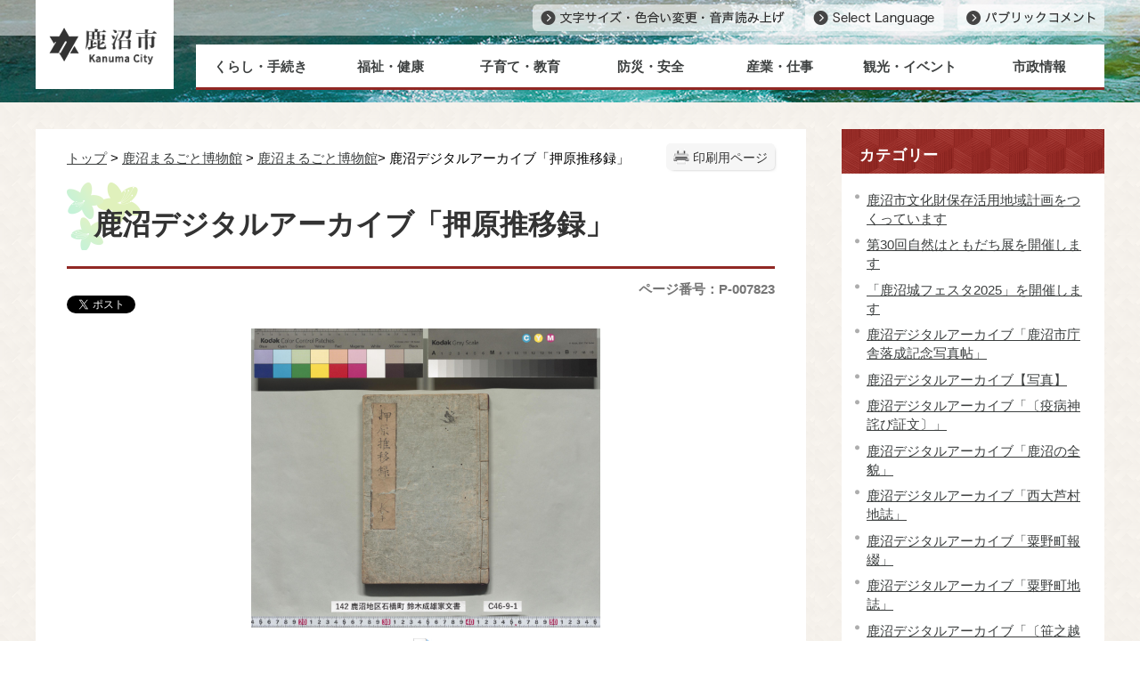

--- FILE ---
content_type: text/html
request_url: https://www.city.kanuma.tochigi.jp/0302/info-0000007823-1.html
body_size: 51870
content:
<!DOCTYPE html>
<html lang="ja">
<head prefix="og: http://ogp.me/ns# fb: http://ogp.me/ns/fb# article: http://ogp.me/ns/article#">
<meta http-equiv="Content-Type" content="text/html;charset=UTF-8">
<!-- Global site tag (gtag.js) - Google Analytics --><script async src="https://www.googletagmanager.com/gtag/js?id=G-QPZHRQKXH4"></script><script>
  window.dataLayer = window.dataLayer || [];
  function gtag(){dataLayer.push(arguments);}
  gtag('js', new Date());

  gtag('config', 'G-QPZHRQKXH4');
</script>
<meta http-equiv="X-UA-Compatible" content="IE=edge">
<meta name="format-detection" content="telephone=no">
<meta name="viewport" content="width=device-width,initial-scale=1.0">
<meta name="keywords" content="鹿沼 鈴木 石橋 資料 情報 孝行 三孝子記 基礎 所蔵 ID">
<link rel="canonical" href="https://www.city.kanuma.tochigi.jp/0302/info-0000007823-1.html">
<meta property="og:title" content="鹿沼デジタルアーカイブ「押原推移録」">
<meta property="og:type" content="article">
<meta property="og:url" content="https://www.city.kanuma.tochigi.jp/0302/info-0000007823-1.html">
<meta property="og:image" content="https://www.city.kanuma.tochigi.jp/manage/contents/upload/623d5c5d12b01.jpg">
<meta property="og:description" content="【上巻1／2】(pdf 10.78 MB) 【上巻2／2】(pdf 10.81 MB) 【中巻1／2】(pdf 8.45 MB) 【中巻2／2】(pdf 8.24 MB) 【下巻】(pdf 12.68 MB) 資料情報 基礎情報 所蔵（ID...">
<meta name="twitter:card" content="summary">
<meta name="twitter:title" content="鹿沼デジタルアーカイブ「押原推移録」">
<meta name="twitter:description" content="【上巻1／2】(pdf 10.78 MB) 【上巻2／2】(pdf 10.81 MB) 【中巻1／2】(pdf 8.45 MB) 【中巻2／2】(pdf 8.24 MB) 【下巻】(pdf 12.68 MB) 資料情報 基礎情報 所蔵（ID...">
<meta name="twitter:image" content="https://www.city.kanuma.tochigi.jp/manage/contents/upload/623d5c5d12b01.jpg">
<meta name="twitter:url" content="https://www.city.kanuma.tochigi.jp/0302/info-0000007823-1.html">
<link rel="stylesheet" type="text/css" href="../css/67_kanuma_city_design/common.css">
<link rel="stylesheet" type="text/css" href="../css/67_kanuma_city_design/viewer/info.css">
<link rel="stylesheet" type="text/css" href="../css/67_kanuma_city_design/_userdesign/admin.css?ver1.03">
<link rel="stylesheet" type="text/css" href="../common/jquery/plug-in/jquery.bxslider/jquery.bxslider.css">
<link rel="stylesheet" type="text/css" href="../common/jquery/plug-in/autocomplete/jquery-autocomplete.css">
<link rel="stylesheet" type="text/css" href="../common/jquery/plug-in/jquery.remodal/remodal.css">
<link rel="stylesheet" type="text/css" href="../common/jquery/plug-in/jquery.remodal/remodal-default-theme.css">
<style> .print-off {display:none !important;} </style>
<link rel="apple-touch-icon" href="/apple-touch-icon.png" sizes="180x180">
<link rel="icon" type="image/png" href="/android-touch-icon.png" sizes="192x192">
<link rel="icon" type="image/vnd.microsoft.icon" href="/favicon.ico">
<title>鹿沼デジタルアーカイブ「押原推移録」 | 鹿沼市公式ホームページ</title>
</head>
<body class="BodyStyle subtop subtop1">
                <div id="fb-root"></div>
                <script async defer crossorigin="anonymous" src="https://connect.facebook.net/ja_JP/sdk.js#xfbml=1&amp;version=v19.0&amp;appId=1180461032806208" nonce="lGuX95zm"></script><script>!function(d,s,id){
                var js,fjs=d.getElementsByTagName(s)[0],p=/^http:/.test(d.location)?'http':'https';
                if(!d.getElementById(id)){
                    js=d.createElement(s);
                    js.id=id;js.src=p+'://platform.twitter.com/widgets.js';
                    fjs.parentNode.insertBefore(js,fjs);
                }
            }(document, 'script', 'twitter-wjs');</script><div id="block-skip"><a id="jump-title" href="#page-title">このページの本文へ移動</a></div> 		<!--		<div class="navigation-skip">-->		<!--		</div>--><a id="top"></a>
<!-- みなさいと 8.0 2020/11/20 -->
<div class="container-fluid viewer viewer-info genre1-id-52 ">
<div class="container-wrapper">
<div class="container-box">
<div class="row section-header">
<div class="col-md-12 wrapper-header ">
<div class="row ">
<div class="col-md-6  ">
		<div class="header">
						<div class="color-changer">
				<span class="label">色合い</span>
				<a href="#" class="normal"><img src="../images/color-normal.png" alt="標準"></a>
				<a href="#" class="type1"><img src="../images/color-blue.png" alt="青"></a>
				<a href="#" class="type2"><img src="../images/color-yellow.png" alt="黄"></a>
				<a href="#" class="type3"><img src="../images/color-black.png" alt="黒"></a>
			</div>
			<div class="font-changer">
				<span class="label">文字サイズ</span>
				<a href="#" class="normal"><img src="../images/char-normal.png" alt="標準"></a>
				<a href="#" class="large"><img src="../images/char-up.png" alt="拡大"></a>
				<a href="#" class="small"><img src="../images/char-down.png" alt="縮小"></a>
			</div>
							<div class="header-image" style="">
					<h1 style="margin: 0px; padding: 0px">
						<a href="/index1.html">
															<img src="../manage/top/upload/00000_20220405_0002.png" alt="鹿沼市" title="鹿沼市"></a>
					</h1>
				</div>
								<div class="header-link">
											<a class="link-box link-box1" href="https://www4.zoomsight-sv2.jp/KANM/controller/index.html#https://www.city.kanuma.tochigi.jp/" target="_blank">
															<img src="../manage/top/upload/00000_20220405_0003.png" alt="文字サイズ・色合い・音声読み上げ" title="文字サイズ・色合い・音声読み上げ"></a>
												<a class="link-box link-box2" href="../0000/info-0000003226-1.html" target="_self">
															<img src="../manage/top/upload/00000_20220405_0004.png" alt="Select Language" title="Select Language"></a>
												<a class="link-box link-box3" href="../0464/info-0000002620-1.html" target="_self">
															<img src="../manage/top/upload/00000_20220405_0005.png" alt="パブリックコメント" title="パブリックコメント"></a>
										</div>
				
			<div class="rss">
				<a href=""><span>RSS</span></a>
			</div>
		</div>
		</div>
<div class="col-md-6  ">
		<nav class="global-nav"><div class="wrapper-nav-tab">
				<ul class="global-nav-tab">
<li>
							<a href="#" data-kind="2" target="_self">
								くらし・手続き							</a>
						</li>
												<li>
							<a href="#" data-kind="3" target="_self">
								福祉・健康							</a>
						</li>
												<li>
							<a href="#" data-kind="4" target="_self">
								子育て・教育							</a>
						</li>
												<li>
							<a href="#" data-kind="5" target="_self">
								防災・安全							</a>
						</li>
												<li>
							<a href="#" data-kind="6" target="_self">
								産業・仕事							</a>
						</li>
												<li>
							<a href="#" data-kind="7" target="_self">
								観光・イベント							</a>
						</li>
												<li>
							<a href="#" data-kind="8" target="_self">
								市政情報							</a>
						</li>
										</ul>
</div>
			<div class="wrapper-nav-tab-area">
									<div class="global-nav-tab-area global-nav-tab-area-2" aria-hidden="true" style="display: none;">
						<div class="title">
							<a href="../0000/genre-02-1.html">くらし・手続きトップ</a>
							<a href="#" class="close">閉じる</a>
						</div>
						<div class="list">
														<ul>
<li><a href="../0009/genre1-1-001.html">届出・証明</a></li>
																		<li><a href="../0010/genre1-1-001.html">税・保険・年金</a></li>
																		<li><a href="../0485/genre1-1-001.html">マイナンバー制度(社会保障・税番号制度)</a></li>
																		<li><a href="../0011/genre1-1-001.html">ごみ・環境</a></li>
																		<li><a href="../0012/genre1-1-001.html">斎場・墓地</a></li>
																		<li><a href="../0013/genre1-1-001.html">公共交通・交通機関</a></li>
																		<li><a href="../0016/genre1-1-001.html">自治会</a></li>
																		<li><a href="../0014/genre1-1-001.html">コミュニティセンター</a></li>
																		<li><a href="../0015/genre1-1-001.html">多文化共生・国際交流協会</a></li>
																		<li><a href="../0018/genre1-1-001.html">上下水道</a></li>
																		<li><a href="../0017/genre1-1-001.html">住まい・ペット</a></li>
																		<li><a href="../0019/genre1-1-001.html">相談</a></li>
																		<li><a href="../0474/genre1-1-001.html">移住サポート</a></li>
																		<li><a href="../0600/genre1-1-001.html">生活困窮</a></li>
																		<li><a href="../0682/genre1-1-001.html">市民向け講座</a></li>
																		<li><a href="../0708/genre1-1-001.html">オンライン申請</a></li>
																</ul>
</div>
					</div>
										<div class="global-nav-tab-area global-nav-tab-area-3" aria-hidden="true" style="display: none;">
						<div class="title">
							<a href="../0000/genre-03-1.html">福祉・健康トップ</a>
							<a href="#" class="close">閉じる</a>
						</div>
						<div class="list">
														<ul>
<li><a href="../0459/genre1-1-001.html">福祉のお知らせ</a></li>
																		<li><a href="../0020/genre1-1-001.html">障がい福祉</a></li>
																		<li><a href="../0021/genre1-1-001.html">高齢福祉</a></li>
																		<li><a href="../0022/genre1-1-001.html">介護</a></li>
																		<li><a href="../0571/genre1-1-001.html">生活困窮</a></li>
																		<li><a href="../0023/genre1-1-001.html">健康</a></li>
																		<li><a href="../0024/genre1-1-001.html">医療</a></li>
																		<li><a href="../0027/genre1-1-001.html">人権・男女共同参画</a></li>
																		<li><a href="../0026/genre1-1-001.html">社会福祉法人</a></li>
																</ul>
</div>
					</div>
										<div class="global-nav-tab-area global-nav-tab-area-4" aria-hidden="true" style="display: none;">
						<div class="title">
							<a href="../0000/genre-04-1.html">子育て・教育トップ</a>
							<a href="#" class="close">閉じる</a>
						</div>
						<div class="list">
														<ul>
<li><a href="../0029/genre1-1-001.html">子育て</a></li>
																		<li><a href="../0030/genre1-1-001.html">妊娠・出産</a></li>
																		<li><a href="../0031/genre1-1-001.html">学童保育</a></li>
																		<li><a href="../0032/genre1-1-001.html">幼稚園・保育園等</a></li>
																		<li><a href="../0033/genre1-1-001.html">生涯学習</a></li>
																		<li><a href="../0035/genre1-1-001.html">教育委員会</a></li>
																		<li><a href="../0036/genre1-1-001.html">小・中学校</a></li>
																		<li><a href="../0037/genre1-1-001.html">自然体験交流センター</a></li>
																		<li><a href="../0685/genre1-1-001.html">学校再編</a></li>
																</ul>
</div>
					</div>
										<div class="global-nav-tab-area global-nav-tab-area-5" aria-hidden="true" style="display: none;">
						<div class="title">
							<a href="../0000/genre-05-1.html">防災・安全トップ</a>
							<a href="#" class="close">閉じる</a>
						</div>
						<div class="list">
														<ul>
<li><a href="../0038/genre1-1-001.html">防災対策</a></li>
																		<li><a href="../0039/genre1-1-001.html">災害情報</a></li>
																		<li><a href="../0040/genre1-1-001.html">消防・救急</a></li>
																		<li><a href="../0041/genre1-1-001.html">防犯・交通安全</a></li>
																		<li><a href="../0537/genre1-1-001.html">野生鳥獣</a></li>
																</ul>
</div>
					</div>
										<div class="global-nav-tab-area global-nav-tab-area-6" aria-hidden="true" style="display: none;">
						<div class="title">
							<a href="../0000/genre-06-1.html">産業・仕事トップ</a>
							<a href="#" class="close">閉じる</a>
						</div>
						<div class="list">
														<ul>
<li><a href="../0042/genre1-1-001.html">商工業</a></li>
																		<li><a href="../0043/genre1-1-001.html">農林業</a></li>
																		<li><a href="../0044/genre1-1-001.html">農林商工連携・6次産業化</a></li>
																		<li><a href="../0046/genre1-1-001.html">企業立地</a></li>
																		<li><a href="../0045/genre1-1-001.html">入札・契約</a></li>
																		<li><a href="../0047/genre1-1-001.html">企業広告・ネーミングライツ</a></li>
																		<li><a href="../0646/genre1-1-001.html">雇用・しごと</a></li>
																</ul>
</div>
					</div>
										<div class="global-nav-tab-area global-nav-tab-area-7" aria-hidden="true" style="display: none;">
						<div class="title">
							<a href="../0000/genre-07-1.html">観光・イベントトップ</a>
							<a href="#" class="close">閉じる</a>
						</div>
						<div class="list">
														<ul>
<li><a href="../0049/genre1-1-001.html">観光</a></li>
																		<li><a href="../0050/genre1-1-001.html">スポーツ</a></li>
																		<li><a href="../0051/genre1-1-001.html">文化財</a></li>
																		<li><a href="../0052/genre1-1-001.html">鹿沼まるごと博物館</a></li>
																</ul>
</div>
					</div>
										<div class="global-nav-tab-area global-nav-tab-area-8" aria-hidden="true" style="display: none;">
						<div class="title">
							<a href="../0000/genre-08-1.html">市政情報トップ</a>
							<a href="#" class="close">閉じる</a>
						</div>
						<div class="list">
														<ul>
<li><a href="../0053/genre1-1-001.html">鹿沼市の紹介・概要</a></li>
																		<li><a href="../0054/genre1-1-001.html">市長の部屋</a></li>
																		<li><a href="../0061/genre1-1-001.html">市の計画・取り組み</a></li>
																		<li><a href="../0055/genre1-1-001.html">市議会</a></li>
																		<li><a href="../0058/genre1-1-001.html">シティプロモーション・SNS</a></li>
																		<li><a href="../0056/genre1-1-001.html">広報・広聴</a></li>
																		<li><a href="../0057/genre1-1-001.html">広報かぬま</a></li>
																		<li><a href="../0059/genre1-1-001.html">行財政・会計</a></li>
																		<li><a href="../0060/genre1-1-001.html">人事・職員採用</a></li>
																		<li><a href="../0062/genre1-1-001.html">都市計画・まちづくり</a></li>
																		<li><a href="../0490/genre1-1-001.html">水資源</a></li>
																		<li><a href="../0064/genre1-1-001.html">選挙</a></li>
																		<li><a href="../0065/genre1-1-001.html">情報公開・オープンデータ</a></li>
																		<li><a href="../0601/genre1-1-001.html">統計</a></li>
																		<li><a href="../0461/genre1-1-001.html">平和行政</a></li>
																</ul>
</div>
					</div>
								</div>
		</nav>
</div>
</div>
</div>
</div>
<div class="row section-contents">
<div class="col-md-8 wrapper-contents ">
<div class="row ">
<div class="col-md-12  ">
		<div class="part contents">
			<div class="contents-frame-top-left">
				<div class="contents-frame-top-right">
					<div class="contents-frame-top"></div>
				</div>
			</div>
			<div class="contents-frame-middle-left">
				<div class="contents-frame-middle-right">
					<div class="contents-frame-middle">
						<div class="contents-box">									<div class="print-page" data-print-mode="0">
										<a href="#">印刷用ページ</a>
									</div>
																		<div class="bread-rubbish">
<a href="../index1.html">トップ</a>

&gt; <a href="../0052/genre1-1-001.html">鹿沼まるごと博物館</a>
&gt; <a href="../0302/genre2-1-001.html">鹿沼まるごと博物館</a>&gt; 鹿沼デジタルアーカイブ「押原推移録」
</div>									<div class="page-title-left">
									<div class="page-title-right">
										<div class="page-title" id="page-title">
											<h1>鹿沼デジタルアーカイブ「押原推移録」</h1>
										</div>
									</div>
									</div>								<span class="page-number">
									<label class="number">ページ番号：P-007823</label>
								</span>
																	<div class="sns">
										<ul>
<li class="facebook">
													<div class="fb-share-button" data-href="" data-layout="button_count" data-size="" style="display:flex"><a target="_blank" href="https://www.facebook.com/sharer/sharer.php?u=https%3A%2F%2Fdevelopers.facebook.com%2Fdocs%2Fplugins%2F&amp;src=sdkpreparse" class="fb-xfbml-parse-ignore">シェアする</a></div>
												</li>													
																									<li class="twitter"><a href="https://twitter.com/share" class="twitter-share-button" data-lang="ja">ツイート</a></li>
																						</ul>
</div>
																	<div class="info-box">
																		<div class="info-sentence">
<div style="text-align: center;">
<div style="text-align: center;">
<div style="text-align: center;">
<div style="text-align: center;">
<div style="text-align: center;">
<img title="押原推移録" class="framed-image" style="width: 400px; height: 342px; float: none;" alt="押原推移録" src="../manage/contents/upload/623d66e59cca1.jpg"><br>
【上巻1／2】<img alt="pdf" src="/images/icons/adobe-pdf03.png"><a href="../manage/contents/upload/623d66354a143.pdf" target="_blank">(pdf 10.78 MB)</a><br>
【上巻2／2】<a href="../manage/contents/upload/623d666f19d7c.pdf" target="_blank"><img alt="pdf" src="/images/icons/adobe-pdf03.png">(pdf 10.81 MB)</a><br>
【中巻1／2】<a href="../manage/contents/upload/623d7be5446b2.pdf" target="_blank"><img alt="pdf" src="/images/icons/adobe-pdf03.png">(pdf 8.45 MB)</a><br>
【中巻2／2】<a href="../manage/contents/upload/623d7bfa30f8a.pdf" target="_blank"><img alt="pdf" src="/images/icons/adobe-pdf03.png">(pdf 8.24 MB)</a><br>
【下巻】<a href="../manage/contents/upload/623d67a925e9b.pdf" target="_blank"><img alt="pdf" src="/images/icons/adobe-pdf03.png">(pdf 12.68 MB)</a>
</div>
</div>
</div>
</div>
</div>

<h2 id="a9f5-3d44-b5cb-5e83-02b2e899e8b1d19c">資料情報</h2>

<table class="table-1">
<caption>
	<h3 id="bd67-acbd-099b-1ab3-3f0c37f81f58816d" style="text-align: left;">基礎情報</h3>
	</caption>
	<tbody>
<tr>
<td>所蔵（ID）</td>
			<td>鹿沼市教育委員会事務局（鈴木成雄家文書C46-9-1）</td>
		</tr>
<tr>
<td>年代</td>
			<td>文政13年（1830）</td>
		</tr>
<tr>
<td>資料名</td>
			<td>押原推移録</td>
		</tr>
<tr>
<td>作成者</td>
			<td>山口安良</td>
		</tr>
<tr>
<td>備考等</td>
			<td><a href="../0515/info-0000001931-1.html" target="_self">市指定文化財「麗澤舎蔵書」</a></td>
		</tr>
</tbody>
</table>
<h3 id="993f-dbef-ef5b-5dba-61853a56e40aa881">解説</h3>
文政13年（1830）に出版された鹿沼の地誌です。鹿沼宿を中心に周辺村々の歴史や地名の由来、各種の伝説、鹿沼城の沿革などが記されています。著者の山口安良は鹿沼宿仲町の旧家山口家に生まれた人物で、鹿沼宿の名主や宇都宮藩郷村取締役などを勤めました。若いころに江戸で国学や和歌・狂歌を修め、帰郷後も狂歌師として活躍しました。

<h3>参考文献</h3>

<ul>
<li><a href="../0303/info-0000002017-1.html" target="_self">『鹿沼市史』通史編近世（鹿沼市、平成18年3月）</a></li>
</ul>
<div style="clear:both"></div>										<input type="hidden" id="MapInformations" value="{}">
</div>
									<br><div class="info-link">
					<div class="info-link-title">関連リンク</div>
                    <ul>
<li>
                                <a href="http://get.adobe.com/jp/reader/" target="_blank">
                                                                            <img class="banner-pdf" src="../images/spacer.gif" alt="アドビリーダーサイトへ" title="アドビリーダーサイトへ"><span class="link-message">PDFファイルをご覧いただくためには、Adobe Reader が必要です。（新しいウィンドウが開きます）</span>
                                </a>
                            </li>
                                                </ul>
</div>
													<div class="bookmark-top-info"><a href="#top">このページの先頭へ</a></div>
											<div class="info-date">
						<span class="info-published-date">掲載日 平成30年7月30日</span>
							<span class="info-updated-date">更新日 令和4年3月31日</span>
							<!--div class="info-published-date">掲載日 令和4年3月31日</div-->
		</div>
					<div class="inquiry-box">
				<div class="inquiry-title">このページについてのお問い合わせ先</div>
								<div class="inquiry-appear">
									<div class="office-unit cont-owner">
						<div class="row row-office">
							<div class="label">お問い合わせ先：</div>
							<div class="information">
								<span class="name">教育委員会事務局 文化課</span>
							</div>
						</div>
						                            <div class="row row-phone_number">
                                <div class="label">住所：</div>
                                <div class="information">〒322-0069 栃木県鹿沼市坂田山2-170（市民文化センター 3階）</div>
                            </div>
                            							<div class="row row-phone_number">
								<div class="label">電話：</div>
								<div class="information">
									0289-65-6741
								</div>
							</div>
														<div class="row row-fax_number">
								<div class="label">FAX：</div>
								<div class="information">0289-65-6742</div>
							</div>
														<div class="row row-mail">
								<div class="label">Mail：</div>
								<div class="mail-form-guide">(メールフォームが開きます)</div>
								<div class="mail">
																		<a class="opinion" data-id="180" href="../index.html">bunka@city.kanuma.lg.jp</a>
								</div>
							</div>
												</div>
									</div>
				<form class="information" name="inquiry" method="get" action="../viewer/opinion.html" target="_self">
										<input type="hidden" name="T_Id_s" value="180"><input type="hidden" name="T_IdCnt" value="7823,0"><input type="hidden" name="T_IdFaq" value=""><input type="hidden" name="idSubTop" value="1"><input type="submit" style="display: none;">
</form>
				<div class="clear"></div>
			</div>
														<div class="info-inquiry-clear"></div>
																			</div>
														</div>
					</div>
				</div>
			</div>
			<div class="contents-frame-bottom-left">
				<div class="contents-frame-bottom-right">
					<div class="contents-frame-bottom"></div>
				</div>
			</div>
		</div>
		</div>
</div>
</div>
<div class="col-md-4 wrapper-side ">
<div class="row ">
<div class="col-md-12  ">
<div class="part category-menu">
				<div class="frame-top-left">
					<div class="frame-top-right">
						<div class="frame-top">
							<h2 class="title">カテゴリー</h2>
						</div>
					</div>
				</div>
				<div class="frame-middle-left">
					<div class="frame-middle-right">
						<div class="category-menu-box"><ul>
<li><a target="_self" href="../0302/info-0000010758-1.html">鹿沼市文化財保存活用地域計画をつくっています</a></li>
<li><a target="_self" href="../0302/info-0000010507-1.html">第30回自然はともだち展を開催します</a></li>
<li><a target="_self" href="../0302/info-0000010002-1.html">「鹿沼城フェスタ2025」を開催します</a></li>
<li><a target="_self" href="../0302/info-0000009711-1.html">鹿沼デジタルアーカイブ「鹿沼市庁舎落成記念写真帖」</a></li>
<li><a target="_self" href="../0302/info-0000007869-1.html">鹿沼デジタルアーカイブ【写真】</a></li>
<li><a target="_self" href="../0302/info-0000007867-1.html">鹿沼デジタルアーカイブ「〔疫病神詫び証文〕」</a></li>
<li><a target="_self" href="../0302/info-0000007866-1.html">鹿沼デジタルアーカイブ「鹿沼の全貌」</a></li>
<li><a target="_self" href="../0302/info-0000007864-1.html">鹿沼デジタルアーカイブ「西大芦村地誌」</a></li>
<li><a target="_self" href="../0302/info-0000007862-1.html">鹿沼デジタルアーカイブ「粟野町報綴」</a></li>
<li><a target="_self" href="../0302/info-0000007861-1.html">鹿沼デジタルアーカイブ「粟野町地誌」</a></li>
<li><a target="_self" href="../0302/info-0000007859-1.html">鹿沼デジタルアーカイブ「〔笹之越路獅子舞絵図〕」</a></li>
<li><a target="_self" href="../0302/info-0000007856-1.html">鹿沼デジタルアーカイブ【考古】</a></li>
<li><a target="_self" href="../0302/info-0000007854-1.html">鹿沼デジタルアーカイブ「〔黒川決壊図〕」</a></li>
<li><a target="_self" href="../0302/info-0000007847-1.html">鹿沼デジタルアーカイブ【絵画】</a></li>
<li><a target="_self" href="../0302/info-0000007846-1.html">鹿沼デジタルアーカイブ「菅公之図」</a></li>
<li><a target="_self" href="../0302/info-0000007845-1.html">鹿沼デジタルアーカイブ「鈴木石橋肖像」</a></li>
<li><a target="_self" href="../0302/info-0000007844-1.html">鹿沼デジタルアーカイブ「疱瘡神五人相渡申誤証文之事」</a></li>
<li><a target="_self" href="../0302/info-0000007843-1.html">鹿沼デジタルアーカイブ「差上申一札之事（私共両人決而入込申間敷候ニ付）」</a></li>
<li><a target="_self" href="../0302/info-0000007842-1.html">鹿沼デジタルアーカイブ「差出申一札之事（私共両人決而立寄申間鋪候ニ付）」</a></li>
<li><a target="_self" href="../0302/info-0000007840-1.html">鹿沼デジタルアーカイブ「鹿沼名所絵はがき」</a></li>
<li><a target="_self" href="../0302/info-0000007839-1.html">鹿沼デジタルアーカイブ「菊沢」第1号～第6号</a></li>
<li><a target="_self" href="../0302/info-0000007838-1.html">鹿沼デジタルアーカイブ「分村計画書（経済更生指定村指定のため満洲分村移民ニ付）」</a></li>
<li><a target="_self" href="../0302/info-0000007837-1.html">鹿沼デジタルアーカイブ「〔防空訓練チラシ〕」</a></li>
<li><a target="_self" href="../0302/info-0000007836-1.html">鹿沼デジタルアーカイブ「麻栄業図」</a></li>
<li><a target="_self" href="../0302/info-0000007835-1.html">鹿沼デジタルアーカイブ「強制臨時種痘証」</a></li>
<li><a target="_self" href="../0302/info-0000007833-1.html">鹿沼デジタルアーカイブ「清洲村郷土誌」</a></li>
<li><a target="_self" href="../0302/info-0000007830-1.html">鹿沼デジタルアーカイブ「〔佐倉医学所にて蘭方種痘実施ニ付触書〕」</a></li>
<li><a target="_self" href="../0302/info-0000007829-1.html">鹿沼デジタルアーカイブ「野州古峰原山全図」</a></li>
<li><a target="_self" href="../0302/info-0000007828-1.html">鹿沼デジタルアーカイブ「下野国全図」</a></li>
<li><a target="_self" href="../0302/info-0000007827-1.html">鹿沼デジタルアーカイブ「趣味の鹿沼」</a></li>
<li><a target="_self" href="../0302/info-0000007826-1.html">鹿沼デジタルアーカイブ「加蘇村郷土誌」</a></li>
<li><a target="_self" href="../0302/info-0000007825-1.html">鹿沼デジタルアーカイブ「御大典記念写真帖」</a></li>
<li><a target="_self" href="../0302/info-0000007824-1.html">鹿沼デジタルアーカイブ「勧学」</a></li>
<li class="active">鹿沼デジタルアーカイブ「押原推移録」</li>
<li><a target="_self" href="../0302/info-0000007820-1.html">鹿沼デジタルアーカイブ「佐目村他4か村境界論裁許絵図」</a></li>
<li><a target="_self" href="../0302/info-0000007807-1.html">鹿沼デジタルアーカイブ【地図】</a></li>
<li><a target="_self" href="../0302/info-0000007805-1.html">鹿沼デジタルアーカイブ【文書】</a></li>
<li><a target="_self" href="../0302/info-0000006757-1.html">鹿沼まるごと博物館SNS</a></li>
<li><a target="_self" href="../0302/info-0000006753-1.html">鹿沼デジタルアーカイブ「栃木県粟野町真景及尾鑿案内図」</a></li>
<li><a target="_self" href="../0302/info-0000005251-1.html">学校向け資料貸出し・出前講座</a></li>
<li><a target="_self" href="../0302/info-0000004924-1.html">鹿沼デジタルアーカイブ「三孝子の紀事」</a></li>
<li><a target="_self" href="../0302/info-0000004923-1.html">鹿沼デジタルアーカイブ「三孝子画本」</a></li>
<li><a target="_self" href="../0302/info-0000004922-1.html">鹿沼デジタルアーカイブ「惻隠余剰国字解」</a></li>
<li><a target="_self" href="../0302/info-0000004921-1.html">〔祝市制商工振興祭ポスター〕</a></li>
<li><a target="_self" href="../0302/info-0000004920-1.html">鹿沼デジタルアーカイブ「躍進鹿沼市全景絵図附商工業案内」</a></li>
<li><a target="_self" href="../0302/info-0000004873-1.html">鹿沼デジタルアーカイブ「おしらせ版（21～30号）」</a></li>
<li><a target="_self" href="../0302/info-0000004867-1.html">おしらせ版</a></li>
<li><a target="_self" href="../0302/info-0000004794-1.html">鹿沼デジタルアーカイブ「おしらせ版（11～20号）」</a></li>
<li><a target="_self" href="../0302/info-0000004763-1.html">おしらせ版（1～10号）</a></li>
<li><a target="_self" href="../0302/info-0000004762-1.html">鹿沼市（市街地）明細地図</a></li>
<li><a target="_self" href="../0302/info-0000004759-1.html">鹿沼デジタルアーカイブ「栃木県上都賀郡鹿沼町実景」</a></li>
<li><a target="_self" href="../0302/info-0000004565-1.html">鹿沼デジタルアーカイブ</a></li>
</ul></div>
					</div>
				</div>
				<div class="frame-bottom-left">
					<div class="frame-bottom-right">
						<div class="frame-bottom"></div>
					</div>
				</div>
			</div>
</div>
<div class="col-md-12  ">
			<!--a id="menu-banner2"></a-->
			<div class="part menu-banner menu-banner2">
				<div class="frame-top-left">
					<div class="frame-top-right">
						<div class="frame-top">
															<h2 class="title">ライフイベント</h2>
														</div>
					</div>
				</div>
				<div class="frame-middle-left">
					<div class="frame-middle-right">
						<div class="menu-banner-box">
															<a href="../0001/genre1-1-001.html" target="_self" class="banner-idx01"><img src="../manage/top/upload/00000_20220405_0016.png" alt="出産・子育て" title="出産・子育て"></a>
																<a href="../0002/genre1-1-001.html" target="_self" class="banner-idx02"><img src="../manage/top/upload/00000_20220405_0017.png" alt="入園・入学" title="入園・入学"></a>
																<a href="../0003/genre1-1-001.html" target="_self" class="banner-idx03"><img src="../manage/top/upload/00000_20220405_0018.png" alt="結婚・離婚" title="結婚・離婚"></a>
																<a href="../0004/genre1-1-001.html" target="_self" class="banner-idx04"><img src="../manage/top/upload/00000_20220405_0019.png" alt="引っ越し" title="引っ越し"></a>
																<a href="../0005/genre1-1-001.html" target="_self" class="banner-idx05"><img src="../manage/top/upload/00000_20220405_0020.png" alt="就職・退職" title="就職・退職"></a>
																<a href="../0006/genre1-1-001.html" target="_self" class="banner-idx06"><img src="../manage/top/upload/00000_20220405_0021.png" alt="おくやみ" title="おくやみ"></a>
																<a href="../0011/genre1-1-001.html" target="_self" class="banner-idx07"><img src="../manage/top/upload/00000_20220405_0022.png" alt="ごみ・環境" title="ごみ・環境"></a>
																<a href="../0008/genre1-1-001.html" target="_self" class="banner-idx08"><img src="../manage/top/upload/00000_20220405_0023.png" alt="病気・けが" title="病気・けが"></a>
														</div>
					</div>
				</div>
				<div class="frame-bottom-left">
					<div class="frame-bottom-right">
						<div class="frame-bottom"></div>
					</div>
				</div>
			</div>
			</div>
<div class="col-md-12  ">
		<div class="part recommend recommend-recently-access">
			<div class="frame-header-left">
				<div class="frame-header-right">
					<div class="frame-header">
						<h2 class="title">最近チェックしたページ</h2>
					</div>
				</div>
			</div>
			<div class="frame-top-left">
				<div class="frame-top-right">
					<div class="frame-top"></div>
				</div>
			</div>
			<div class="frame-middle-left">
				<div class="frame-middle-right">
					<div class="recommend-box" data-list-class="view-history">
					</div>
				</div>
			</div>
			<div class="frame-bottom-left">
				<div class="frame-bottom-right">
					<div class="frame-bottom"></div>
				</div>
			</div>
		</div>
				<script>
			window.addEventListener('load', function() {
				var recent_views_name = 'recent_views1';
				var recent_views = JSON.parse(localStorage.getItem(recent_views_name));
				if (recent_views === null) {
					recent_views = [];
				}

				recent_views.reverse();

				var target_class = $('.recommend-recently-access').find('.recommend-box').data('list-class');
				var m = $('.recommend-recently-access').find('.recommend-box');

				if (m.children().length > 0) {
					return;
				}

				if (recent_views.length == 0 ||
					(recent_views.length == 1 && location.href == recent_views[0].url) ||
					(recent_views.length > 1 && typeof recent_views[0].title == 'undefined')
				) {

					var text = $("<p>", {
						text: '最近チェックしたページはありません。'
					})
					m.append(text);

				} else {
					var un_order_list = $("<ul>", {
						class: target_class,
					});
					m.append(un_order_list);
					for (var i = 0; i < recent_views.length; i++) {
						// 現在と同じページは表示しない
						if (location.href == recent_views[i].url || typeof recent_views[i].title == 'undefined' || recent_views[i].id == 7823) {
							continue;
						}

						var anchor = $('<a>', {
							href: recent_views[i].url,
							text: recent_views[i].title
						});
						var className = 'odd';
						if ((i + 1) % 2 === 0) {
							className = 'even';
						}
						var list_item = $('<li>', {
							class: 'unit unit' + i + ' ' + className,
						}).html(anchor);
						m.find('ul').append(list_item);
					}
				}
			});
		</script><script>
			window.addEventListener('load', function() {
				var recent_views_name = 'recent_views1';
				var update_recent_views = [];
				var recent_views = JSON.parse(localStorage.getItem(recent_views_name));
				var is404 = false;

									var url = location.href;
				
				if (recent_views === null) {
					recent_views = [];
				}

				var now_view = {
					id: "7823",
					title: "鹿沼デジタルアーカイブ「押原推移録」",
					url: url,
					time: new Date(),
				};

				if (now_view) {
					for (var i = 0; i < recent_views.length; i++) {
						var diffDay = (new Date() - new Date(recent_views[i].time)) / 1000 / 60 / 60 / 24; // 日付差分

						if (diffDay > 7) { // 7日より前は削除
							continue;
						}

						if (is404 && recent_views[i].url === now_view.url) { // 過去にアクセスしたページが404なら削除する
							continue;
						}

						if (recent_views[i].id !== now_view.id) {
							update_recent_views.push(recent_views[i]);
						}
					}
					if (!is404) {
						update_recent_views.push(now_view);
					}
				} else {
					update_recent_views = recent_views;
				}

				if (update_recent_views.length > 11) {
					update_recent_views.shift();
				}

				localStorage.setItem(recent_views_name, JSON.stringify(update_recent_views));
			});
		</script>
</div>
<div class="col-md-12  ">
<script>
	window.addEventListener('load', function() {
		$.ajax({
			type: "POST",
			url: selfPos + "viewer/_ajax/CountTrendAccess.php",
			data: {
				id: 7823,
				subTopId : 1			},
			dataType: "json",
			timeout: 3000
		});
	});
</script><div class="part recommend recommend-trend-access">
	<div class="frame-header-left">
		<div class="frame-header-right">
			<div class="frame-header">
				<h2 class="title">このページを見た人はこんなページも見ています</h2>
			</div>
		</div>
	</div>
	<div class="frame-top-left">
		<div class="frame-top-right">
			<div class="frame-top"></div>
		</div>
	</div>
	<div class="frame-middle-left">
		<div class="frame-middle-right">
			<div class="recommend-box">
			</div>
		</div>
	</div>
	<div class="frame-bottom-left">
		<div class="frame-bottom-right">
			<div class="frame-bottom"></div>
		</div>
	</div>
</div>
<script>
	window.addEventListener('load', function() {
		$('.recommend-trend-access').hide();
		var m = $('.recommend-trend-access').find('.recommend-box');

		$.ajax({
			type: "POST",
			url: selfPos + "viewer/_ajax/GetTrendPages.php",
			data: {
				id: 7823,
				subTopId : 1			},
			dataType: "json",
			success: function (data, dataType) {
				var pageList = data.pageList;
				if (data.result && pageList.length > 0) {

					var un_order_list = $("<ul>",{
						class: 'recommend-info',
					});
					m.append(un_order_list);
					for (var i=0; i < pageList.length ;i++) {
						// 現在と同じページは表示しない
						if (location.href === pageList[i].url) {
							continue;
						}

						var anchor = $('<a>', {
							href: pageList[i].url,
							text: pageList[i].title
						});
						var className = 'odd';
						if ((i + 1) % 2 === 0) {
							className = 'even';
						}
						var list_item = $('<li>', {
							class: 'unit unit' + i + ' ' + className,
						}).html(anchor);
						m.find('ul').append(list_item);
					}
					$('.recommend-trend-access').show();
				}
			},
			timeout: 3000
		});
	});
</script>
</div>
</div>
</div>
</div>
<div class="row section-pagetop">
<div class="col-md-12  ">
			<!--a id="menu-banner6"></a-->
			<div class="part menu-banner menu-banner6">
				<div class="frame-top-left">
					<div class="frame-top-right">
						<div class="frame-top">
													</div>
					</div>
				</div>
				<div class="frame-middle-left">
					<div class="frame-middle-right">
						<div class="menu-banner-box">
															<a href="#top" target="_self" class="banner-idx01"><img src="../manage/top/upload/00000_20220405_0055.png" alt="ページトップへ" title="ページトップへ"></a>
														</div>
					</div>
				</div>
				<div class="frame-bottom-left">
					<div class="frame-bottom-right">
						<div class="frame-bottom"></div>
					</div>
				</div>
			</div>
			</div>
</div>
<div class="row section-footer">
<div class="col-md-12 wrapper-footer ">
<div class="row ">
<div class="col-md-12 wrapper-ft-menu ">
<div class="row ">
<div class="col-md-12  ">
			<!--a id="menu-index5"></a-->
			<div class="part menu-index menu-index5">
								<div class="frame-middle-left">
					<div class="frame-middle-right">
						<div class="menu-index-box">
															<!--a id="menu-index5-0"></a-->
								<div class="menu-unit-style menu-unit-style-0">
									<div class="menu-unit-top-left">
										<div class="menu-unit-top-right">
											<div class="menu-unit-top"></div>
										</div>
									</div>
									<div class="menu-unit-middle-left">
										<div class="menu-unit-middle-right">
											<div class="menu-unit-middle">
												<div class="menu-level1">
													<div class="menu-title">
														<a href="../viewer/calendar-monthly.html?idSubTop=1" target="_self">															<span class="font-1">イベントカレンダー</span>
																														</a>
																												</div>
												</div>
																							</div>
										</div>
									</div>
									<div class="menu-unit-bottom-left">
										<div class="menu-unit-bottom-right">
											<div class="menu-unit-bottom"></div>
										</div>
									</div>
								</div>
																<!--a id="menu-index5-1"></a-->
								<div class="menu-unit-style menu-unit-style-1">
									<div class="menu-unit-top-left">
										<div class="menu-unit-top-right">
											<div class="menu-unit-top"></div>
										</div>
									</div>
									<div class="menu-unit-middle-left">
										<div class="menu-unit-middle-right">
											<div class="menu-unit-middle">
												<div class="menu-level1">
													<div class="menu-title">
														<a href="../0383/info-0000007787-1.html" target="_self">															<span class="font-1">鹿沼市の人口</span>
																														</a>
																												</div>
												</div>
																							</div>
										</div>
									</div>
									<div class="menu-unit-bottom-left">
										<div class="menu-unit-bottom-right">
											<div class="menu-unit-bottom"></div>
										</div>
									</div>
								</div>
																<!--a id="menu-index5-2"></a-->
								<div class="menu-unit-style menu-unit-style-2">
									<div class="menu-unit-top-left">
										<div class="menu-unit-top-right">
											<div class="menu-unit-top"></div>
										</div>
									</div>
									<div class="menu-unit-middle-left">
										<div class="menu-unit-middle-right">
											<div class="menu-unit-middle">
												<div class="menu-level1">
													<div class="menu-title">
														<a href="../0464/info-0000002620-1.html" target="_self">															<span class="font-1">パブリックコメント</span>
																														</a>
																												</div>
												</div>
																							</div>
										</div>
									</div>
									<div class="menu-unit-bottom-left">
										<div class="menu-unit-bottom-right">
											<div class="menu-unit-bottom"></div>
										</div>
									</div>
								</div>
																<!--a id="menu-index5-3"></a-->
								<div class="menu-unit-style menu-unit-style-3">
									<div class="menu-unit-top-left">
										<div class="menu-unit-top-right">
											<div class="menu-unit-top"></div>
										</div>
									</div>
									<div class="menu-unit-middle-left">
										<div class="menu-unit-middle-right">
											<div class="menu-unit-middle">
												<div class="menu-level1">
													<div class="menu-title">
														<a href="../viewer/opinion.html?idSubTop=1&amp;formId=1" target="_self">															<span class="font-1">意見・要望フォーム</span>
																														</a>
																												</div>
												</div>
																							</div>
										</div>
									</div>
									<div class="menu-unit-bottom-left">
										<div class="menu-unit-bottom-right">
											<div class="menu-unit-bottom"></div>
										</div>
									</div>
								</div>
															<div style="clear: both"></div>
						</div>
					</div>
				</div>
				<div class="frame-bottom-left">
					<div class="frame-bottom-right">
						<div class="frame-bottom"></div>
					</div>
				</div>
			</div>
			</div>
<div class="col-md-12  ">
			<!--a id="menu-index6"></a-->
			<div class="part menu-index menu-index6">
								<div class="frame-middle-left">
					<div class="frame-middle-right">
						<div class="menu-index-box">
															<!--a id="menu-index6-0"></a-->
								<div class="menu-unit-style menu-unit-style-0">
									<div class="menu-unit-top-left">
										<div class="menu-unit-top-right">
											<div class="menu-unit-top"></div>
										</div>
									</div>
									<div class="menu-unit-middle-left">
										<div class="menu-unit-middle-right">
											<div class="menu-unit-middle">
												<div class="menu-level1">
													<div class="menu-title">
														<a href="../0000/info-0000003341-1.html" target="_self">															<span class="font-1">プライバシーポリシー</span>
																														</a>
																												</div>
												</div>
																							</div>
										</div>
									</div>
									<div class="menu-unit-bottom-left">
										<div class="menu-unit-bottom-right">
											<div class="menu-unit-bottom"></div>
										</div>
									</div>
								</div>
																<!--a id="menu-index6-1"></a-->
								<div class="menu-unit-style menu-unit-style-1">
									<div class="menu-unit-top-left">
										<div class="menu-unit-top-right">
											<div class="menu-unit-top"></div>
										</div>
									</div>
									<div class="menu-unit-middle-left">
										<div class="menu-unit-middle-right">
											<div class="menu-unit-middle">
												<div class="menu-level1">
													<div class="menu-title">
														<a href="../viewer/sitemap.html?idSubTop=1" target="_self">															<span class="font-1">サイトマップ</span>
																														</a>
																												</div>
												</div>
																							</div>
										</div>
									</div>
									<div class="menu-unit-bottom-left">
										<div class="menu-unit-bottom-right">
											<div class="menu-unit-bottom"></div>
										</div>
									</div>
								</div>
																<!--a id="menu-index6-2"></a-->
								<div class="menu-unit-style menu-unit-style-2">
									<div class="menu-unit-top-left">
										<div class="menu-unit-top-right">
											<div class="menu-unit-top"></div>
										</div>
									</div>
									<div class="menu-unit-middle-left">
										<div class="menu-unit-middle-right">
											<div class="menu-unit-middle">
												<div class="menu-level1">
													<div class="menu-title">
														<a href="../0334/genre2-1-001.html" target="_self">															<span class="font-1">リンク集</span>
																														</a>
																												</div>
												</div>
																							</div>
										</div>
									</div>
									<div class="menu-unit-bottom-left">
										<div class="menu-unit-bottom-right">
											<div class="menu-unit-bottom"></div>
										</div>
									</div>
								</div>
																<!--a id="menu-index6-3"></a-->
								<div class="menu-unit-style menu-unit-style-3">
									<div class="menu-unit-top-left">
										<div class="menu-unit-top-right">
											<div class="menu-unit-top"></div>
										</div>
									</div>
									<div class="menu-unit-middle-left">
										<div class="menu-unit-middle-right">
											<div class="menu-unit-middle">
												<div class="menu-level1">
													<div class="menu-title">
														<a href="../viewer/opinion.html?idSubTop=1&amp;formId=56" target="_self">															<span class="font-1">お問い合わせ</span>
																														</a>
																												</div>
												</div>
																							</div>
										</div>
									</div>
									<div class="menu-unit-bottom-left">
										<div class="menu-unit-bottom-right">
											<div class="menu-unit-bottom"></div>
										</div>
									</div>
								</div>
															<div style="clear: both"></div>
						</div>
					</div>
				</div>
				<div class="frame-bottom-left">
					<div class="frame-bottom-right">
						<div class="frame-bottom"></div>
					</div>
				</div>
			</div>
			</div>
</div>
</div>
<div class="col-md-12  ">

		<div class="footer">
			<div class="footer-box">
								<div class="footer-sentence">
					<div class="ft-logo">鹿沼市役所</div>

<div class="wrapper-address">
<span class="ft-zip">〒322-8601</span> <span class="ft-addr">栃木県鹿沼市今宮町1688-1［</span><a href="https://goo.gl/maps/UiKY7Ma7xYd6aMJq6" target="_blank">地図</a><span class="ft-addr">］</span> <span class="ft-tel">電話: 0289-64-2111</span>
</div>

<div class="wrapper-open">
<div class="open-title">業務時間</div>

<div class="open-txt">月曜日から金曜日（祝日等を除く）午前8時30分から午後5時15分<br>
※各コミュニティセンターは午後5時まで</div>
</div>

<div class="wrapper-copyright"><span class="copyright">© 2021 Kanuma City.</span></div>
				</div>
			</div>
		</div>
		</div>
</div>
</div>
</div>
</div>
</div>
</div>
		
		<script src="../common/jquery.min.js"></script><!--[if lt IE 9]>
<script src='../common/css3-mediaqueries-js/css3-mediaqueries.js'></script>
<![endif]--><!--[if lte IE 9]>
<script src='../common/jquery-1.8.1.min.js'></script>
<![endif]--><script src="../common/bootstrap3/js/bootstrap.min.js"></script><script src="../common/jquery/plug-in/purl.js"></script><script src="../common/jquery/plug-in/jquery.cookie.js"></script><script src="../common/jquery/plug-in/jquery.color.utils.js"></script><script src="../common/jquery/plug-in/jquery.json-2.4.min.js"></script><script src="../common/jquery/plug-in/jquery.bxslider/jquery.bxslider.js"></script><script src="../common/jquery/plug-in/autocomplete/jquery-autocomplete.min.js"></script><script src="../common/js/common.min.js"></script><script src="../viewer/_js/common-lib.min.js"></script><script src="../viewer/_js/header.min.js"></script><script src="../common/common.min.js"></script><script src="../viewer/_js/print.js"></script><script src="../viewer/_js/document_counter.min.js"></script><script src="../viewer/_js/initialize_bxsliders.js"></script><script src="../css/67_kanuma_city_design/js/viewport.min.js?ver1.01"></script><script src="../css/67_kanuma_city_design/js/pagetop-bottom.min.js?ver1.00"></script><script src="../css/67_kanuma_city_design/js/page-jump.min.js?ver1.00"></script><script src="../css/67_kanuma_city_design/js/hamburgermenu-lib.min.js?ver1.00"></script><script src="../css/67_kanuma_city_design/js/mokuteki.min.js?ver1.00"></script><script src="../css/67_kanuma_city_design/js/admin.min.js?ver1.00"></script><script>
	var subtopId = 1;
		var selfPos = '../';
  var globalNaviClickMode = 0;
</script><script src="../common/jquery/plug-in/jquery.remodal/remodal.min.js"></script><script src="../viewer/_js/login.min.js"></script><script src="https://maps.google.com/maps/api/js?key=AIzaSyDghylZmE_1HqZjwiA3RzSL52UA96-I8vQ&amp;v=3.45"></script><script src="../common/js/map_google.min.js"></script><script src="../viewer/../viewer/_js/info-counter.min.js?id=7823"></script><script>
	var search_data_kind = 0;
</script><script>
	window.___gcfg = {lang: 'ja'};

	(function () {
		var po = document.createElement('script');
		po.type = 'text/javascript';
		po.async = true;
		po.src = 'https://apis.google.com/js/platform.js';
		var s = document.getElementsByTagName('script')[0];
		s.parentNode.insertBefore(po, s);
	})();
</script>
</body>
</html>


--- FILE ---
content_type: text/html
request_url: https://www.city.kanuma.tochigi.jp/viewer/_ajax/UpdateInfoCount.php
body_size: 642
content:
{"in":0,"out":990,"cellular":0,"in_m":0,"out_m":11,"cellular_m":0,"in_d":[],"out_d":{"1":{"day":"1","access_counter":1,"cellular_counter":0},"2":{"day":"2","access_counter":2,"cellular_counter":0},"3":{"day":"3","access_counter":1,"cellular_counter":0},"5":{"day":"5","access_counter":2,"cellular_counter":0},"6":{"day":"6","access_counter":1,"cellular_counter":0},"12":{"day":"12","access_counter":1,"cellular_counter":0},"15":{"day":"15","access_counter":2,"cellular_counter":0},"16":{"day":"16","access_counter":1,"cellular_counter":0}},"pc":990,"total":990,"pc_m":11,"total_m":11,"pc_d":{"1":1,"2":2,"3":1,"5":2,"6":1,"12":1,"15":2,"16":1}}

--- FILE ---
content_type: text/html
request_url: https://www.city.kanuma.tochigi.jp/viewer/_ajax/GetTrendPages.php
body_size: 1385
content:
{"result":true,"pageList":[{"title":"\u9e7f\u6cbc\u30c7\u30b8\u30bf\u30eb\u30a2\u30fc\u30ab\u30a4\u30d6\u3010\u6587\u66f8\u3011","url":"\/0302\/info-0000007805-1.html"},{"title":"\u9e7f\u6cbc\u5e02\u53f2\u672c\u7de8\u306e\u3054\u6848\u5185","url":"\/0303\/info-0000002017-1.html"},{"title":"\u9e97\u6fa4\u820e\u8535\u66f8","url":"\/0515\/info-0000001931-1.html"},{"title":"\u9e7f\u6cbc\u30c7\u30b8\u30bf\u30eb\u30a2\u30fc\u30ab\u30a4\u30d6\u3010\u5730\u56f3\u3011","url":"\/0302\/info-0000007807-1.html"},{"title":"\u9e7f\u6cbc\u30c7\u30b8\u30bf\u30eb\u30a2\u30fc\u30ab\u30a4\u30d6\u300c\u8da3\u5473\u306e\u9e7f\u6cbc\u300d","url":"\/0302\/info-0000007827-1.html"},{"title":"\u9e7f\u6cbc\u30c7\u30b8\u30bf\u30eb\u30a2\u30fc\u30ab\u30a4\u30d6","url":"\/0302\/info-0000004565-1.html"},{"title":"\u9e7f\u6cbc\u30c7\u30b8\u30bf\u30eb\u30a2\u30fc\u30ab\u30a4\u30d6\u300c\u6803\u6728\u770c\u4e0a\u90fd\u8cc0\u90e1\u9e7f\u6cbc\u753a\u5b9f\u666f\u300d","url":"\/0302\/info-0000004759-1.html"},{"title":"\u9e7f\u6cbc\u30c7\u30b8\u30bf\u30eb\u30a2\u30fc\u30ab\u30a4\u30d6\u300c\u4f50\u76ee\u6751\u4ed64\u304b\u6751\u5883\u754c\u8ad6\u88c1\u8a31\u7d75\u56f3\u300d","url":"\/0302\/info-0000007820-1.html"},{"title":"\u9e7f\u6cbc\u30c7\u30b8\u30bf\u30eb\u30a2\u30fc\u30ab\u30a4\u30d6\u300c\u52e7\u5b66\u300d","url":"\/0302\/info-0000007824-1.html"},{"title":"\u9e7f\u6cbc\u6b74\u53f2\u63a2\u8a2a","url":"\/0301\/info-0000002058-1.html"}]}

--- FILE ---
content_type: text/css
request_url: https://www.city.kanuma.tochigi.jp/css/67_kanuma_city_design/_userdesign/admin.css?ver1.03
body_size: 69257
content:
@media print{body{zoom:0.68;-webkit-print-color-adjust:exact}.section-header{position:absolute !important}.top-page .section-header{background:none !important}}.top-page.container-fluid{background:url("../images/admin/bg-main.png")}.viewer.container-fluid{background:url("../images/admin/bg-ptn-light.png")}@media print, screen and (min-width: 601px){.container-fluid{min-width:1220px}}a{color:#0047b2}a:hover{color:#f63;text-decoration:none;transition:color .24s ease}.remodal-overlay.remodal-is-opened{z-index:10010}.remodal-wrapper.remodal-is-opened{z-index:10011}.login a{color:#0047b2;background:#fff}.category-search-box .keyword-box{overflow:hidden}.category-search-box .keyword-box .search-text{display:block;float:left;width:77%;height:36px;padding:0 0 0 8px;border:1px solid #fff;box-shadow:none;box-sizing:border-box;outline:0}.category-search-box .keyword-box .search-text:focus{border:1px solid #b9b9b9}.category-search-box .keyword-box .search-button{display:block;float:right;width:20%;height:36px}.category-search-box .keyword-box .search-button input[type='submit']{display:block;width:100%;height:36px;vertical-align:top;border:none;background:#444;color:#fff;cursor:pointer}.category-search-box fieldset.file-radio-box{margin:0;padding:0;border:none}.category-search-box .keyword-box .search-text{width:80%;border:1px solid #ccc}.wrapper-header .category-search-box{position:absolute;top:59px;z-index:2;width:100%;padding:10px 10px 5px;background:#fff;box-sizing:border-box}.wrapper-header .category-search-box .keyword .keyword-box .search-text{height:32px}.wrapper-header .category-search-box .keyword .keyword-box .search-button{height:32px}.wrapper-header .category-search-box .keyword .keyword-box .search-button input[type='submit']{height:32px;border-radius:0 2px 2px 0;border:1px solid #fff;background:#912824;box-sizing:border-box}.wrapper-header .category-search-box .keyword .keyword-box .has-error{color:#fff;font-size:81.3%}.wrapper-header .category-search-box .keyword .file-radio-box{height:26px;overflow:hidden;font-size:75%}.wrapper-header .category-search-box .keyword .file-radio-box .search-label{display:none;color:#fff;background:#246bb3}.wrapper-header .category-search-box .keyword .file-radio-box .search-item{float:left;margin:1px 3px 0 0}.wrapper-header .category-search-box .keyword .file-radio-box .search-item input[type='radio']{position:relative;top:2px;cursor:pointer}.wrapper-header .category-search-box .keyword .file-radio-box .search-item .file-radio-label{cursor:pointer}.wrapper-header .category-search-box .keyword .clear{display:none}.viewer .wrapper-header .category-search-box{display:none}@media print, screen and (min-width: 601px){.wrapper-header .category-search-box{position:absolute;top:4px;right:140px;width:500px;padding:0;border-radius:5px;border:3px solid #912824;background:#912824}.wrapper-header .category-search-box .keyword{display:-webkit-box;display:-webkit-flex;display:-ms-flexbox;display:flex;-webkit-flex-wrap:wrap;-ms-flex-wrap:wrap;flex-wrap:wrap;-webkit-flex-flow:row-reverse nowrap;-ms-flex-flow:row-reverse nowrap;flex-flow:row-reverse nowrap}.wrapper-header .category-search-box .keyword .keyword-box{width:266px}.wrapper-header .category-search-box .keyword .keyword-box .search-text{height:26px;border:none}.wrapper-header .category-search-box .keyword .keyword-box .search-button{height:26px}.wrapper-header .category-search-box .keyword .keyword-box .search-button input[type='submit']{height:26px}.wrapper-header .category-search-box .keyword .file-radio-box{width:230px;color:#fff}.viewer .wrapper-header .category-search-box{display:block}}.top-page .category-search-box .frame-title,.top-page .category-search-box .category,.top-page .category-search-box .keyword-box .label,.top-page .category-search-box .hottrends-list,.section-header .category-search-box .frame-title,.section-header .category-search-box .category,.section-header .category-search-box .keyword-box .label,.section-header .category-search-box .hottrends-list{display:none}.section-header.is-fixed .category-search-box{display:none}.header .color-changer,#accessibility-tool .color-changer{overflow:hidden}.header .color-changer .label,#accessibility-tool .color-changer .label{display:block;float:left;width:43px;height:22px;overflow:hidden;margin-right:2px;background:url("../images/color-label.png") no-repeat left 2px;text-indent:100%;white-space:nowrap}.header .color-changer a,#accessibility-tool .color-changer a{display:block;float:left}.header .color-changer a img,#accessibility-tool .color-changer a img{display:block}.header .font-changer,#accessibility-tool .font-changer{overflow:hidden}.header .font-changer .label,#accessibility-tool .font-changer .label{display:block;float:left;width:71px;height:22px;overflow:hidden;margin-right:2px;background:url("../images/size-label.png") no-repeat left 2px;text-indent:100%;white-space:nowrap}.header .font-changer a,#accessibility-tool .font-changer a{display:block;float:left}.header .font-changer a img,#accessibility-tool .font-changer a img{display:block}.header .font-changer .small,#accessibility-tool .font-changer .small{display:none}.section-hero{position:relative;padding:59px 0 0;background:#fff}.section-hero::after{display:block;position:absolute;left:50%;bottom:-8px;width:1320px;height:101px;background:url("../images/admin/kanuma-city04.png") no-repeat center bottom;background-size:50% auto;transform:translateX(-50%);content:''}.section-hero .wrapper-hero{position:relative}@media print, screen and (min-width: 601px){.section-hero{padding:0}.section-hero::after{background-size:auto}}.image1{min-height:212px}.image1 .bx-wrapper{margin:0 auto 30px}.image1 .bx-wrapper .bx-viewport .slide a[href="#"]{cursor:default}.image1 .bx-wrapper .bx-viewport .slide img{vertical-align:bottom;object-fit:cover;min-height:212px}.image1 .bx-wrapper .bx-viewport .slide img:hover{opacity:1}@media print, screen and (min-width: 601px){.image1{min-height:490px}.image1 .bx-wrapper{margin:0 auto 17px}.image1 .bx-wrapper .bx-viewport .slide img{width:1920px;min-height:490px}}.urgent{margin:0 5px 30px}.urgent .frame-top-left{background:#b32426}.urgent .frame-top-left .title{padding:8px 0 6px;color:#fff;text-align:center}.urgent .frame-middle-left{border:2px solid #b32426;border-top:0;background:#fff;box-sizing:border-box}.urgent .urgent-box{line-height:1.36em;padding:10px 10px 8px;font-size:87.5%}.urgent .urgent-box .urgent-unit{margin:0 0 10px}.urgent .urgent-box .urgent-unit .date-time{display:block;margin:0 0 2px}.urgent .urgent-box a{color:#b32426}.urgent.urgent-none{display:none}@media print, screen and (min-width: 601px){.urgent{position:absolute;top:136px;left:50%;z-index:10;width:440px;margin:0 0 0 -600px}.urgent .frame-top-left .title{padding:8px 12px 6px;text-align:left}.urgent .urgent-box{overflow:auto;min-height:190px;max-height:190px}}.image3{margin:30px 0;padding:5px}.image3 .bx-wrapper{margin:0 auto 17px}.image3 .bx-wrapper .bx-viewport .slide a{display:block}.image3 .bx-wrapper .bx-viewport .slide a img{max-width:100%;vertical-align:bottom;object-fit:cover}.image3 .bx-wrapper .bx-viewport .slide a img:hover{opacity:1}@media print, screen and (min-width: 601px){.image3{position:absolute;top:130px;left:50%;margin:0 0 0 200px;background:rgba(255,255,255,0.7)}.image3 .bx-wrapper .bx-viewport{min-height:225px !important}.image3 .bx-wrapper .bx-viewport .slide{width:390px !important}.image3 .bx-wrapper .bx-viewport .slide a img{min-height:225px;object-fit:fill}}.advertise-spot{display:-webkit-box;display:-webkit-flex;display:-ms-flexbox;display:flex;width:230px;height:80px;margin:30px auto;background:#fff}.advertise-spot .frame-top-left{width:30px;height:80px;background:#594c43}.advertise-spot .frame-top-left .adv-title{display:none}.advertise-spot .frame-middle-left{padding:10px}.advertise-spot .adv-box{height:60px;overflow:hidden;list-style-type:none;margin:0;padding:0}.advertise-spot .adv-box .adv-img a{display:block}.advertise-spot .adv-box .adv-img img{width:180px;height:60px;vertical-align:bottom}.advertise-spot .adv-box .adv-img img:hover{opacity:1}.advertise-spot .frame-bottom-left{display:none}@media print, screen and (min-width: 601px){.advertise-spot{float:right;margin:22px 0 0}.advertise-spot .adv-box .adv-img img{width:180px;height:60px}}.section-header{position:fixed;top:0;z-index:10000;width:100%;background:#fff;box-shadow:0 0 0.6rem 0 rgba(0,0,0,0.3)}.section-header .wrapper-header{position:relative;min-height:59px}@media print, screen and (min-width: 601px){.section-header{background:none;box-shadow:none}.section-header::before{display:block;position:absolute;top:0;left:0;z-index:1;width:100%;height:40px;background:rgba(255,255,255,0.5);content:''}.section-header .wrapper-header{width:1200px;min-height:100px;margin:0 auto}.top-page .section-header{background:none}.viewer .section-header{background:url("../images/admin/header-bg.jpg") no-repeat center top #fff;min-height:115px}}.header .header-image{position:absolute;top:12px;left:10px;z-index:2}.header .header-image a{display:block;width:53px;height:37px;padding:3px 0 0 58px;background:url("../images/admin/sml-logo.png") no-repeat left center #fff;box-sizing:border-box}.header .header-image a img{width:72px;vertical-align:bottom}.header .header-image a img:hover{opacity:1}.header .header-link{display:none}.header .color-changer,.header .font-changer,.header .login{display:none}.header .rss{display:none}.header .rss a{color:#222;background:#fff}@media print, screen and (min-width: 601px){.top-page .header .header-image{position:absolute;top:0;left:0;background:#fff}.top-page .header .header-image a{position:relative;width:140px;height:130px;padding:0;background:url("../images/admin/logo.png") no-repeat center 10px}.top-page .header .header-image a img{position:absolute;left:26px;bottom:13px;width:91px}.viewer .header .header-image{position:absolute;top:0;left:0;z-index:2;background:none}.viewer .header .header-image a{width:155px;height:100px;padding:0;background:url("../images/admin/sml-logo.png") no-repeat 15px center #fff}.viewer .header .header-image a img{position:absolute;top:32px;left:55px;bottom:auto;width:81px}.section-header.is-fixed .header .header-image{top:auto;bottom:0;width:155px;height:50px}.section-header.is-fixed .header .header-image a{width:155px;height:50px;background:url("../images/admin/sml-logo.png") no-repeat 10px center #fff}.section-header.is-fixed .header .header-image a img{position:absolute;top:auto;left:55px;bottom:5px;width:80px}.header .header-link{display:block}.header .header-link .link-box{display:block;position:absolute;z-index:2}.header .header-link .link-box img{border-radius:5px}.header .header-link .link-box img:hover{opacity:1}.header .header-link .link-box1{top:5px;right:350px}.header .header-link .link-box2{top:5px;right:180px}.header .header-link .link-box3{top:5px;right:0}.header .login{display:block;position:fixed;top:0;left:0;z-index:99999;padding:0 5px;font-size:75%;background:rgba(255,255,255,0.7)}}.dynamic.section-accessibility{display:none;background:rgba(255,255,255,0.5);box-shadow:1px 1px 1px 0 rgba(32,33,36,0.28)}.dynamic.section-accessibility.show{display:block}#accessibility-tool{display:-webkit-box;display:-webkit-flex;display:-ms-flexbox;display:flex;padding:0 0 0 5px}#accessibility-tool .font-changer,#accessibility-tool .color-changer{display:block}#accessibility-tool .font-changer{margin:0 10px 0 0}#accessibility-tool .color-changer{margin:0 9px 0 0}#accessibility-tool #changer-close-btn{display:block;width:24px;height:24px;margin:0 5px 0 0;border:none;background:url("../images/changer-close.png") no-repeat center center;outline:none}#accessibility-tool #changer-close-btn:hover{cursor:pointer}@media print, screen and (min-width: 601px){.dynamic.section-accessibility{position:absolute;top:34px;left:170px;z-index:10001}}.disaster-link{position:absolute;top:135px;left:0;z-index:1;width:100%;line-height:1.6;padding:10px 8px;background:#ffe2e2;box-sizing:border-box;color:#cb1515;font-size:87.5%;font-weight:bold;letter-spacing:.03rem;box-shadow:0 2px 4px rgba(51,51,51,0.25)}.disaster-link a{padding:0 .2rem}@media print, screen and (min-width: 601px){.disaster-link{top:445px;left:50%;width:auto;margin-left:-600px}.viewer .disaster-link{display:none}}.section-header.is-fixed{background:#fff;box-shadow:0 1px 6px 0 rgba(32,33,36,0.28);transition:box-shadow .24s}@media print, screen and (min-width: 601px){.section-header.is-fixed{top:-50px;min-height:100px}}#dropHeadMenu{position:fixed;top:0;right:0;height:100%;z-index:999}#dropHeadMenu ul.list{position:relative;z-index:99999;list-style:none;margin:0;padding:0}#dropHeadMenu .dropHBtnArea{position:relative;width:100%;height:60px}#dropHeadMenu a.dropHeadBtn{display:block;position:absolute;top:7px;right:10px;z-index:999999;width:47px;height:47px;background:#333}#dropHeadMenu a.dropHeadBtn .wrapper-sp-line{display:block;position:relative;width:29px;height:100%}#dropHeadMenu a.dropHeadBtn .wrapper-sp-line .sp-line{display:inline-block;position:absolute;left:9px;width:100%;height:2px;border-radius:4px;background:#fff;transition:all .3s}#dropHeadMenu a.dropHeadBtn .wrapper-sp-line .sp-line.sp-line1{top:10px}#dropHeadMenu a.dropHeadBtn .wrapper-sp-line .sp-line.sp-line2{top:17px}#dropHeadMenu a.dropHeadBtn .wrapper-sp-line .sp-line.sp-line3{top:24px}#dropHeadMenu a.dropHeadBtn .wrapper-sp-line .menu-label{position:absolute;top:31px;left:9px}#dropHeadMenu a.dropHeadBtn.btnClose .sp-line.sp-line1{top:22px;transform:translateY(0) rotate(-45deg)}#dropHeadMenu a.dropHeadBtn.btnClose .sp-line.sp-line2{opacity:0}#dropHeadMenu a.dropHeadBtn.btnClose .sp-line.sp-line3{top:22px;transform:translateY(0) rotate(45deg)}#dropHeadMenu a.dropHeadBtn.btnClose .menu-label{display:none}#dropHeadMenu ul.list{display:none;position:absolute;top:0;right:0;width:260px;height:100%;overflow:auto;padding:60px 0 55px;background:#000;background:rgba(0,0,0,0.85);box-sizing:border-box;-webkit-overflow-scrolling:touch}#dropHeadMenu ul.list li{display:block;width:260px;border-bottom:1px solid rgba(255,255,255,0.15)}#dropHeadMenu ul.list li:last-child{border:0}#dropHeadMenu ul.list li a{display:block;transition:all .24s ease;color:#fff;text-decoration:none}#dropHeadMenu ul.list li a:hover{background:none}#dropHeadMenu ul.list li span{display:block;padding:15px 15px 15px 20px;color:#fff}#dropHeadMenu ul.list li span.notranslate{padding:0}#dropHeadMenu ul.list li .menu-level1{font-weight:bold}#dropHeadMenu ul.list li .menu-level1.menu-close{background:url("../images/navi-plus.png") no-repeat 96% center}#dropHeadMenu ul.list li .menu-level1.menu-open{background:url("../images/navi-minus.png") no-repeat 96% center #4d4d4d}#dropHeadMenu ul.list li .menu-level2{display:none;background:#eee}#dropHeadMenu ul.list li .menu-level2 ul{padding:0}#dropHeadMenu ul.list li .menu-level2 a{background:url("../images/navi-arrow-black.png") no-repeat 95% center}#dropHeadMenu ul.list li .menu-level2 span{padding:15px 15px 15px 20px;border-bottom:1px solid #e0e0e0;color:#000}#dropHeadMenu ul.list img,#dropHeadMenu ul.list .close{display:none}#dropHeadMenu ul.list li a{padding:15px 15px 15px 20px;color:#fff}#dropHeadMenu ul.list li a:hover{background:none}#dropHeadMenu ul.list .link{padding:20px 20px 0;box-sizing:border-box;border:0}#dropHeadMenu ul.list .link a.link-box{display:none;margin:0 0 10px}#dropHeadMenu ul.list .link a.link-box2{display:inline-block;padding:0}#dropHeadMenu ul.list .link a.link-box2 img{display:inline-block}#dropHeadMenu ul.list .banner{display:-webkit-box;display:-webkit-flex;display:-ms-flexbox;display:flex;-webkit-flex-wrap:wrap;-ms-flex-wrap:wrap;flex-wrap:wrap;-webkit-box-pack:justify;-webkit-justify-content:space-between;-ms-flex-pack:justify;justify-content:space-between;padding:20px 20px 0;box-sizing:border-box}#dropHeadMenu ul.list .banner a{width:47%;margin-bottom:6%;padding:0}#dropHeadMenu ul.list .banner a img{display:block;width:100%}#dropHeadMenu ul.list img,#dropHeadMenu ul.list .close{display:none}@media print, screen and (min-width: 601px){#dropHeadMenu{display:none}}.global-nav{display:none}.global-nav .wrapper-nav-tab .global-nav-tab{display:-webkit-box;display:-webkit-flex;display:-ms-flexbox;display:flex;-webkit-box-pack:justify;-webkit-justify-content:space-between;-ms-flex-pack:justify;justify-content:space-between;-webkit-box-align:center;-webkit-align-items:center;-ms-flex-align:center;align-items:center;list-style-type:none;min-height:50px;padding:0;border-bottom:3px solid #912824;background:#fff;box-sizing:border-box}.global-nav .wrapper-nav-tab .global-nav-tab li{width:20%;text-align:center}.global-nav .wrapper-nav-tab .global-nav-tab a{display:block;padding:12px 0 11px;color:#3d4040;font-size:96.8%;font-weight:bold;text-decoration:none}.global-nav .wrapper-nav-tab-area{position:relative;z-index:10000;background:#ccc}@media print, screen and (min-width: 601px){.global-nav{display:block;width:1020px;position:absolute;top:50px;right:0}}.wrapper-nav-tab-area{z-index:10000}.wrapper-nav-tab-area .list ul{list-style-type:none;padding:0}@media print, screen and (min-width: 601px){.wrapper-nav-tab-area{width:1020px;margin:5px auto 10px;box-shadow:0px 5px 3px -3px rgba(51,51,51,0.25);color:#3d4040}.wrapper-nav-tab-area a{color:#3d4040}.wrapper-nav-tab-area .global-nav-tab-area{padding:10px;background:#fef8f1}.wrapper-nav-tab-area .title{display:-webkit-box;display:-webkit-flex;display:-ms-flexbox;display:flex;-webkit-box-pack:justify;-webkit-justify-content:space-between;-ms-flex-pack:justify;justify-content:space-between;margin-bottom:10px;padding:10px;border-bottom:2px solid #912824;background:#fff}.wrapper-nav-tab-area .title a{position:relative;display:inline-block;line-height:1.6;padding:6px 20px 4px 30px;box-sizing:border-box;font-size:106.3%;font-weight:bold;text-decoration:none}.wrapper-nav-tab-area .title a:first-child::before{display:block;position:absolute;top:50%;left:10px;border-left:7px solid #912824;border-top:6px solid transparent;border-bottom:6px solid transparent;transform:translate(0, -50%);content:''}.wrapper-nav-tab-area .title a:hover{background-color:#fdf7a5;color:#333;transition:all .24s ease}.wrapper-nav-tab-area .title a.close{min-width:18%;height:33px;line-height:1.6;padding:5px 10px 5px 15px;border-radius:30px;border:1px solid #e6e6e6;background:#e6e6e6;font-size:100%;font-weight:bold;text-align:center}.wrapper-nav-tab-area .title a.close::before{display:block;position:absolute;top:50%;left:15px;width:19px;height:24px;margin:0 0 0;background:url("../images/icon-close-gray01.png") no-repeat;transform:translate(0, -50%);content:''}.wrapper-nav-tab-area .title a.close:hover{border:1px solid #666;background-color:#fff;color:#333;transition:all .24s ease}.wrapper-nav-tab-area .list ul{display:block;overflow:hidden;border-top:1px solid #d2d2d2;border-left:1px solid #d2d2d2;font-size:87.5%;display:-webkit-box;display:-webkit-flex;display:-ms-flexbox;display:flex;-webkit-flex-wrap:wrap;-ms-flex-wrap:wrap;flex-wrap:wrap}.wrapper-nav-tab-area .list ul li{display:block;width:25%;border-right:1px solid #d2d2d2;border-bottom:1px solid #d2d2d2;box-sizing:border-box;background:#fff}.wrapper-nav-tab-area .list ul li a{display:block;height:100%;padding:12px 10px 10px;box-sizing:border-box;text-decoration:none}.wrapper-nav-tab-area .list ul li a:hover{background:#fdf7a5;transition:all 0.24s ease}}@media print, screen and (min-width: 601px){.section-pr .wrapper-pr{width:1200px;overflow:hidden;margin:0 auto}.section-pr .wrapper-pr .image2{float:left;width:955px}.section-pr .wrapper-pr .advertise{float:right;margin:22px 0 0}}.image2{margin:0 0 30px;padding:10px 0}.image2 a img:hover{opacity:1}.image2 .bx-wrapper{margin:0 auto 20px}.image2 .bx-wrapper .bx-viewport{width:612px !important;left:50%;transform:translate(-50%)}.image2 .bx-wrapper .bx-controls-direction a{width:40px;height:40px;margin-top:-30px}.image2 .bx-wrapper .bx-prev{left:-50px;background:url("../images/admin/bx-controls.png") no-repeat;background-position:0 0}.image2 .bx-wrapper .bx-prev:hover{background-position:0 -41px}.image2 .bx-wrapper .bx-next{right:-50px;background:url("../images/admin/bx-controls.png") no-repeat;background-position:-51px 0}.image2 .bx-wrapper .bx-next:hover{background-position:-51px -41px}.image2 .bx-wrapper .bx-controls-auto{right:-55px;bottom:-8px;width:60px}.image2 .bx-wrapper .bx-controls .bx-start{width:18px;height:17px;background:url("../images/admin/bx-controls.png") no-repeat;background-position:-102px 0px}.image2 .bx-wrapper .bx-controls .bx-start.active,.image2 .bx-wrapper .bx-controls .bx-start:hover{background-position:-102px -17px}.image2 .bx-wrapper .bx-controls .bx-stop{width:18px;height:17px;background:url("../images/admin/bx-controls.png") no-repeat;background-position:-102px -44px}.image2 .bx-wrapper .bx-controls .bx-stop.active,.image2 .bx-wrapper .bx-controls .bx-stop:hover{background-position:-102px -60px}.image2 .bx-pager{display:none}@media print, screen and (min-width: 601px){.image2{margin:0;padding:10px 0 22px}.image2 .bx-wrapper{margin:0 auto 20px}.image2 .bx-wrapper .bx-viewport{width:auto !important;left:0;transform:translate(0)}}.menu-banner1{margin:0 0 25px}.menu-banner1 .menu-banner-box a{display:none;width:190px;margin:0 auto}.menu-banner1 .menu-banner-box a img{width:100%;height:auto;vertical-align:bottom}.menu-banner1 .menu-banner-box a img:hover{opacity:1}.menu-banner1 .menu-banner-box a.banner-idx01{display:block}@media print, screen and (min-width: 601px){.menu-banner1{float:right;margin:10px 30px 0 0}.menu-banner1 .menu-banner-box a{margin:0}}.wrapper-pr .advertise-spot{display:-webkit-box;display:-webkit-flex;display:-ms-flexbox;display:flex;width:230px;height:80px;margin:15px auto 25px;background:#fff;box-sizing:border-box}.wrapper-pr .advertise-spot .frame-top-left{width:30px;height:80px}.wrapper-pr .advertise-spot .frame-top-left .adv-title{display:none}.wrapper-pr .advertise-spot .frame-middle-left{width:200px;padding:15px 0;border:1px solid #444;box-sizing:border-box}.wrapper-pr .advertise-spot .frame-middle-left ul.adv-box{display:block;height:60px;overflow:hidden;list-style-type:none;margin:0;padding:0}.wrapper-pr .advertise-spot .frame-middle-left ul.adv-box li{display:block;width:150px;margin:0 auto}.wrapper-pr .advertise-spot .frame-middle-left ul.adv-box li a{display:block}.wrapper-pr .advertise-spot .frame-middle-left ul.adv-box li img{width:100%;height:auto;vertical-align:bottom}.wrapper-pr .advertise-spot .frame-middle-left ul.adv-box li img:hover{opacity:1}@media print, screen and (min-width: 601px){.wrapper-pr .advertise-spot{float:right;margin:22px 0 0}}.section-search{padding:30px 10px 20px;background:url("../images/admin/bg-ptn-brown.png") #f2e7da}.section-search .category-search-box{margin:0 auto 20px}@media print, screen and (min-width: 601px){.section-search{padding:40px 0 30px}.section-search .wrapper-search{width:1140px;width:1200px;margin:0 auto}.section-search .category-search-box{width:1140px;margin:0 auto 30px}}.section-search .category-search-box .keyword-box{position:relative;margin:0 0 15px}.section-search .category-search-box .keyword-box::before{display:block;position:absolute;top:50%;left:8px;transform:translate(0, -50%);width:24px;height:24px;background:url("../images/admin/icon-search2.png") no-repeat;background-size:cover;content:''}.section-search .category-search-box .keyword-box .search-text{padding:0 0 0 40px;border:none}.section-search .category-search-box .keyword-box .search-button input[type='submit']{font-size:118.8%;background:#3d4040}.section-search .category-search-box .file-radio-box{overflow:hidden;padding:0;border:none}.section-search .category-search-box .file-radio-box .search-label{display:none}.section-search .category-search-box .file-radio-box .search-item{display:block;float:left;margin:0 10px 10px 0}@media print, screen and (min-width: 601px){.section-search .category-search-box .keyword{display:-webkit-box;display:-webkit-flex;display:-ms-flexbox;display:flex;-webkit-flex-wrap:wrap;-ms-flex-wrap:wrap;flex-wrap:wrap;-webkit-box-align:center;-webkit-align-items:center;-ms-flex-align:center;align-items:center;-webkit-flex-direction:row-reverse;-ms-flex-direction:row-reverse;flex-direction:row-reverse}.section-search .category-search-box .keyword-box{width:720px;margin:0}.section-search .category-search-box .keyword-box::before{left:12px}.section-search .category-search-box .keyword-box .search-text{width:80%;height:60px;padding:0 0 0 50px;font-size:118.8%}.section-search .category-search-box .keyword-box .search-button{width:20%}.section-search .category-search-box .keyword-box .search-button input[type='submit']{height:60px}.section-search .category-search-box .file-radio-box{max-width:390px;height:100%;overflow:hidden;margin:0 30px 0 0;padding:10px;border-bottom:1px solid #595755;box-sizing:border-box}.section-search .category-search-box .file-radio-box .search-label{display:block;float:left}.section-search .category-search-box .file-radio-box .search-item{margin:0 10px 0 0}}.part-rank .frame-title-left .title{position:relative;display:inline-block;padding:1px 12px;font-size:75%;font-weight:normal;letter-spacing:0;background:#912824;color:#fff}.part-rank .frame-title-left .title::before{position:absolute;top:50%;right:-9px;width:18px;height:14px;margin:-7px 0 0;background:#912824;transform:rotate(60deg) skewX(30deg) translate(0, 0);content:''}.part-rank .frame-middle-left{padding:10px 0 0 10px}.part-rank .frame-middle-left .rank-info-box .rank-info ul{list-style-type:none;margin:0;padding:0}.part-rank .frame-middle-left .rank-info-box .rank-info ul li{margin:0 0 5px}.part-rank .frame-middle-left .rank-info-box .rank-info ul li a{color:#444;text-decoration:none}.part-rank .frame-middle-left .rank-info-box .rank-info ul li a:hover{text-decoration:underline}.part-rank .frame-middle-left .rank-info-box .rank-info ul li span{position:relative;padding:0 0 0 19px;font-size:87.5%;letter-spacing:0}.part-rank .frame-middle-left .rank-info-box .rank-info ul li span::before{display:block;position:absolute;top:2px;left:0;width:14px;height:14px;border-radius:50%;background:#333;content:''}.part-rank .frame-middle-left .rank-info-box .rank-info ul li span::after{display:block;position:absolute;top:6px;left:3px;transform:rotate(45deg);width:4px;height:4px;border-top:1px solid #fff;border-right:1px solid #fff;content:''}.part-rank .frame-top-left,.part-rank .frame-bottom-left{display:none}@media print, screen and (min-width: 601px){.part-rank{display:-webkit-box;display:-webkit-flex;display:-ms-flexbox;display:flex;-webkit-flex-wrap:wrap;-ms-flex-wrap:wrap;flex-wrap:wrap;margin:0 0 0 50px}.part-rank .frame-title-left{width:180px;margin:0 10px 0 0}.part-rank .frame-middle-left{width:calc(100% - 190px);padding:2px 0 0}.part-rank .frame-middle-left .rank-info-box .rank-info ul{display:-webkit-box;display:-webkit-flex;display:-ms-flexbox;display:flex;-webkit-flex-wrap:wrap;-ms-flex-wrap:wrap;flex-wrap:wrap}.part-rank .frame-middle-left .rank-info-box .rank-info ul li{margin:0 1.5em 2px 0}}.section-priority{padding:30px 0;background:#fff}@media print, screen and (min-width: 601px){.section-priority{padding:40px 0}.section-priority .wrapper-priority{width:1200px;margin:0 auto}.section-priority .wrapper-priority>.row{display:-webkit-box;display:-webkit-flex;display:-ms-flexbox;display:flex;-webkit-flex-wrap:wrap;-ms-flex-wrap:wrap;flex-wrap:wrap;-webkit-box-pack:justify;-webkit-justify-content:space-between;-ms-flex-pack:justify;justify-content:space-between}}@media print, screen and (min-width: 601px){.top-page .wrapper-attention{width:768px}}.top-page .msg-board2{margin:0 5px;border:2px solid #c00;border-bottom:none;background:#fff;box-sizing:border-box}.top-page .msg-board2 .frame-title-left{padding:20px 15px 0}.top-page .msg-board2 .frame-title-left .title{position:relative;padding:0 0 0 35px;color:#c00;font-size:137.5%}.top-page .msg-board2 .frame-title-left .title::before{display:block;position:absolute;top:50%;left:0;transform:translate(0, -50%);width:27px;height:27px;margin:-1px 0 0;background:url("../images/admin/title-attention.png") no-repeat;content:''}.top-page .msg-board2 .msg-board-box{padding:15px 10px 10px}.top-page .msg-board2 .msg-board-box ul{list-style-type:none;margin:0;padding:0}.top-page .msg-board2 .msg-board-box a{color:#3d4040}@media print, screen and (min-width: 601px){.top-page .msg-board2{margin:0}.top-page .msg-board2 .msg-board-box{overflow:auto;min-height:103px;max-height:103px;padding:15px 15px 0}}.top-page .msg-board1{display:-webkit-box;display:-webkit-flex;display:-ms-flexbox;display:flex;-webkit-flex-wrap:wrap;-ms-flex-wrap:wrap;flex-wrap:wrap;-webkit-box-align:center;-webkit-align-items:center;-ms-flex-align:center;align-items:center;margin:0 5px 30px;padding:6px 5px 1px;border:2px solid #c00;background:#ffe5e5;box-sizing:border-box;color:#c00;font-size:87.5%;font-weight:bold}.top-page .msg-board1 .frame-middle-left .msg-board-box ul{list-style-type:none;margin:0;padding:0}.top-page .msg-board1 .frame-middle-left .msg-board-box ul li{display:inline-block;margin:0 0 5px 5px}.top-page .msg-board1 .frame-middle-left .msg-board-box ul li a{display:inline-block;line-height:1;padding:6px 10px 4px;border-radius:15px;border:1px solid #c00;box-sizing:border-box;color:#c00;font-size:96.8%;text-decoration:none;text-align:center}.top-page .msg-board1 .frame-middle-left .msg-board-box ul li a:visited{color:#c00}.top-page .msg-board1 .frame-title-left,.top-page .msg-board1 .frame-top-left,.top-page .msg-board1 .frame-bottom-left{display:none}@media print, screen and (min-width: 601px){.top-page .msg-board1{-webkit-box-pack:justify;-webkit-justify-content:space-between;-ms-flex-pack:justify;justify-content:space-between;margin:0;padding:6px 25px 0}.top-page .msg-board1 .frame-middle-left .msg-board-box ul li{margin-left:5px}.top-page .msg-board1 .frame-middle-left .msg-board-box ul li:first-child{margin-left:0}}.top-page .wrapper-safty{background:#ffe5e5}@media print, screen and (min-width: 601px){.top-page .wrapper-safty{width:400px}}.menu-index2 .menu-index-box{display:-webkit-box;display:-webkit-flex;display:-ms-flexbox;display:flex;-webkit-flex-wrap:wrap;-ms-flex-wrap:wrap;flex-wrap:wrap;padding:15px 0 5px;box-sizing:border-box}.menu-index2 .menu-index-box .menu-unit-style{width:calc( 50% - 10px);margin:0 5px 10px;background:#c00}.menu-index2 .menu-index-box .menu-unit-style .menu-level1 .menu-title a{display:block;color:#fff;text-decoration:none}.menu-index2 .menu-index-box .menu-unit-style .menu-level1 .menu-title span{display:block;padding:8px 0 7px;color:#fff;font-size:96.8%;text-align:center}.menu-index2 .menu-index-box .menu-unit-style .menu-level2{display:none}.menu-index2 a[id^="menu-index"]{display:none}.menu-index2 .menu-index-box>div:last-child{display:none}@media print, screen and (min-width: 601px){.menu-index2 .menu-index-box{padding:30px 20px 5px}}.section-utility{padding:30px 5px;background:url("../images/admin/bg-ptn-gray.png") #f6f6f4}@media print, screen and (min-width: 601px){.section-utility{padding:40px 0}}.menu-index7,.menu-index8{box-sizing:border-box}.menu-index7 .frame-top-left,.menu-index8 .frame-top-left{padding:15px 15px 10px;box-sizing:border-box}.menu-index7 .frame-top-left .title,.menu-index8 .frame-top-left .title{font-size:125%}.menu-index7 .frame-middle-left,.menu-index8 .frame-middle-left{box-sizing:border-box}.menu-index7 .menu-index-box,.menu-index8 .menu-index-box{padding:15px;background:#fff;box-sizing:border-box}.menu-index7 .menu-index-box .menu-unit-style,.menu-index8 .menu-index-box .menu-unit-style{margin:0 0 8px;box-sizing:border-box}.menu-index7 .menu-index-box .menu-unit-style .menu-level1 .menu-title,.menu-index8 .menu-index-box .menu-unit-style .menu-level1 .menu-title{line-height:1.5em}.menu-index7 .menu-index-box .menu-unit-style .menu-level1 .menu-title a,.menu-index8 .menu-index-box .menu-unit-style .menu-level1 .menu-title a{color:#333}.menu-index7 .menu-index-box .menu-unit-style .menu-level1 .menu-title span,.menu-index8 .menu-index-box .menu-unit-style .menu-level1 .menu-title span{display:block;position:relative;padding:0 0 0 16px}.menu-index7 .menu-index-box .menu-unit-style .menu-level1 .menu-title span::before,.menu-index8 .menu-index-box .menu-unit-style .menu-level1 .menu-title span::before{display:block;position:absolute;top:-1px;left:0;width:15px;height:24px;background:url("../images/icon-circle-gray.png") no-repeat;content:''}.menu-index7 .menu-index-box .menu-unit-style .menu-level2,.menu-index8 .menu-index-box .menu-unit-style .menu-level2{display:none}.menu-index7 a[id^="menu-index"],.menu-index8 a[id^="menu-index"]{display:none}.menu-index7 .menu-index-box>div:last-child,.menu-index8 .menu-index-box>div:last-child{display:none}.menu-index7 .frame-bottom-left,.menu-index8 .frame-bottom-left{display:none}.wrapper-bosai>.row .msg-board3{width:65%;min-width:190px;margin:10px auto}@media print, screen and (min-width: 601px){.menu-index7,.menu-index8{display:-webkit-box;display:-webkit-flex;display:-ms-flexbox;display:flex;-webkit-flex-wrap:wrap;-ms-flex-wrap:wrap;flex-wrap:wrap;-webkit-box-align:center;-webkit-align-items:center;-ms-flex-align:center;align-items:center;width:1200px;margin:0 auto}.menu-index7 .frame-top-left,.menu-index8 .frame-top-left{width:20%;line-height:2em;padding:0 30px}.menu-index7 .frame-middle-left,.menu-index8 .frame-middle-left{width:80%}.menu-index7 .menu-index-box,.menu-index8 .menu-index-box{display:-webkit-box;display:-webkit-flex;display:-ms-flexbox;display:flex;-webkit-flex-wrap:wrap;-ms-flex-wrap:wrap;flex-wrap:wrap;padding:20px 15px 10px}.menu-index7 .menu-index-box .menu-unit-style,.menu-index8 .menu-index-box .menu-unit-style{width:calc( 33% - 30px);margin:0 15px 8px}.wrapper-bosai>.row{display:-webkit-box;display:-webkit-flex;display:-ms-flexbox;display:flex;-webkit-box-pack:justify;-webkit-justify-content:space-between;-ms-flex-pack:justify;justify-content:space-between;width:1200px;margin:0 auto}.wrapper-bosai>.row .menu-index8{width:830px;margin:0}.wrapper-bosai>.row .menu-index8 .frame-top-left{width:25%}.wrapper-bosai>.row .menu-index8 .frame-middle-left{width:75%}.wrapper-bosai>.row .menu-index8 .frame-middle-left .menu-unit-style{width:calc(33% - 20px);margin:0 10px 8px}.wrapper-bosai>.row .msg-board3{width:341px;margin:0}}.menu-index7{margin:0 0 25px;border:3px solid #e6c94c;background:#fff}.menu-index7 .frame-top-left{background:#e6c94c}@media print, screen and (min-width: 601px){.menu-index7{margin:0 auto 30px}}.menu-index8{border:3px solid #246bb3;background:#246bb3}.menu-index8 .frame-top-left .title{color:#fff}@media print, screen and (min-width: 601px){.menu-index8{margin:0 auto}}.msg-board3 .msg-board-box{position:relative;display:block;height:calc(100% - 5px);margin:0 3px 3px 0;font-size:125%;background:#aa222d;transition:0.24s ease}.msg-board3 .msg-board-box::before{position:absolute;bottom:-5px;left:3px;width:100%;border:1px solid #aa222d;content:''}.msg-board3 .msg-board-box::after{position:absolute;top:3px;right:-5px;height:100%;border:1px solid #aa222d;content:''}.msg-board3 .msg-board-box a{position:relative;display:block;padding:17px 35px 15px 10px;color:#fff;text-decoration:none;text-align:center;font-weight:bold;line-height:1.5em}.msg-board3 .msg-board-box a::after{display:block;position:absolute;top:50%;right:25px;transform:translateY(-50%) rotate(45deg);width:8px;height:8px;border-top:2px solid #fff;border-right:2px solid #fff;content:''}.msg-board3 .msg-board-box:hover{opacity:0.8}@media print, screen and (min-width: 601px){.msg-board3 .msg-board-box a{padding:17px 45px 15px 10px}.msg-board3 .msg-board-box a::after{right:35px;width:9px;height:9px}}.menu-banner3 .menu-banner-box{display:-webkit-box;display:-webkit-flex;display:-ms-flexbox;display:flex;-webkit-flex-wrap:wrap;-ms-flex-wrap:wrap;flex-wrap:wrap}.menu-banner3 .menu-banner-box a{box-shadow:6px 6px 8px -12px rgba(0,0,0,0.75);box-sizing:border-box;transition:box-shadow .3s}.menu-banner3 .menu-banner-box a:hover{box-shadow:none}.menu-banner3 .menu-banner-box a img{width:100%;vertical-align:bottom}.menu-banner3 .menu-banner-box a img:hover{opacity:1}.section-priority .menu-banner3{margin:0 5px 30px}.section-priority .menu-banner3 .menu-banner-box a{width:50%}@media print, screen and (min-width: 601px){.section-priority .menu-banner3{margin:0}.section-priority .menu-banner3 .menu-banner-box{float:right;width:571px}.section-priority .menu-banner3 .menu-banner-box a{width:185px;margin:0 8px 8px 0}.section-priority .menu-banner3 .menu-banner-box a.banner-idx03,.section-priority .menu-banner3 .menu-banner-box a.banner-idx06,.section-priority .menu-banner3 .menu-banner-box a.banner-idx09,.section-priority .menu-banner3 .menu-banner-box a.banner-idx12{margin-right:0}}.section-life{padding:35px 0;background:url("../images/admin/bg-ptn-green.png") #e9f2d3}@media print, screen and (min-width: 601px){.section-life .wrapper-life{width:1200px;overflow:hidden;margin:0 auto}.section-life .wrapper-life .wrapper-life-left{float:left;width:598px}.section-life .wrapper-life .wrapper-life-right{float:right;width:570px}}.menu-banner2 .frame-top-left{margin:0 0 20px}.menu-banner2 .frame-top-left .frame-top{text-align:center}.menu-banner2 .frame-top-left .frame-top .title{display:inline-block;position:relative;padding:4px 0 0 37px;color:#3d4040;font-size:137.5%}.menu-banner2 .frame-top-left .frame-top .title::before{display:block;position:absolute;top:50%;left:0;width:27px;height:27px;background:url("../images/admin/title-lifescene.png") no-repeat;transform:translate(0, -50%);content:''}.menu-banner2 .menu-banner-box{display:-webkit-box;display:-webkit-flex;display:-ms-flexbox;display:flex;-webkit-flex-wrap:wrap;-ms-flex-wrap:wrap;flex-wrap:wrap}.menu-banner2 .menu-banner-box a{box-shadow:6px 6px 8px -12px rgba(0,0,0,0.75);box-sizing:border-box;transition:box-shadow .3s}.menu-banner2 .menu-banner-box a:hover{box-shadow:none}.menu-banner2 .menu-banner-box a img{width:100%;vertical-align:bottom}.menu-banner2 .menu-banner-box a img:hover{opacity:1}@media print, screen and (min-width: 601px){.menu-banner2 .frame-top-left .frame-top{text-align:left}}.top-page .section-life .menu-banner2{margin:0 5px 30px}.top-page .section-life .menu-banner2 .menu-banner-box a{width:33.3333%}@media print, screen and (min-width: 601px){.top-page .section-life .menu-banner2{margin:0}.top-page .section-life .menu-banner2 .menu-banner-box a{width:142px;margin:0 10px 10px 0}.top-page .section-life .menu-banner2 .menu-banner-box a.banner-idx04,.top-page .section-life .menu-banner2 .menu-banner-box a.banner-idx08,.top-page .section-life .menu-banner2 .menu-banner-box a.banner-idx12,.top-page .section-life .menu-banner2 .menu-banner-box a.banner-idx16{margin-right:0}}.viewer .wrapper-side .menu-banner2{margin:0 0 40px}.viewer .wrapper-side .menu-banner2 .frame-top-left .title::before{display:none}.viewer .wrapper-side .menu-banner2 .menu-banner-box a{width:33.3333%}@media print, screen and (min-width: 601px){.viewer .wrapper-side .menu-banner2{background:url("../images/admin/bg-ptn-brown.png")}.viewer .wrapper-side .menu-banner2 .frame-top-left{margin:0}.viewer .wrapper-side .menu-banner2 .frame-top-left .title{padding:17px 0 0 20px;color:#3d4040;font-size:112.5%}.viewer .wrapper-side .menu-banner2 .menu-banner-box{-webkit-box-pack:justify;-webkit-justify-content:space-between;-ms-flex-pack:justify;justify-content:space-between;padding:10px 12px 0}.viewer .wrapper-side .menu-banner2 .menu-banner-box a{width:130px;margin:0 0 12px}}.menu-banner7 .frame-top-left{margin:0 0 20px}.menu-banner7 .frame-top-left .frame-top{text-align:center}.menu-banner7 .frame-top-left .frame-top .title{display:inline-block;position:relative;padding:4px 0 0 37px;color:#3d4040;font-size:137.5%}.menu-banner7 .frame-top-left .frame-top .title::before{display:block;position:absolute;top:50%;left:0;width:27px;height:27px;background:url("../images/admin/title-benri.png") no-repeat;transform:translate(0, -50%);content:''}.menu-banner7 .menu-banner-box{display:-webkit-box;display:-webkit-flex;display:-ms-flexbox;display:flex;-webkit-flex-wrap:wrap;-ms-flex-wrap:wrap;flex-wrap:wrap}.menu-banner7 .menu-banner-box a{width:33.3333%;padding:0 5px;box-sizing:border-box}.menu-banner7 .menu-banner-box a img{width:100%}.menu-banner7 .menu-banner-box a img:hover{opacity:1}@media print, screen and (min-width: 601px){.menu-banner7 .frame-top-left .frame-top{text-align:left}.menu-banner7 .menu-banner-box a{width:178px;margin:0 8px 0 0;padding:0}}.section-life .menu-banner7{margin:0 5px}.section-life .menu-banner7 .menu-banner-box{padding:15px 5px 0;background:#fff}@media print, screen and (min-width: 601px){.section-life .menu-banner7{margin:0}.section-life .menu-banner7 .menu-banner-box{padding:10px 10px 0}.section-life .menu-banner7 .menu-banner-box a.banner-idx03,.section-life .menu-banner7 .menu-banner-box a.banner-idx06,.section-life .menu-banner7 .menu-banner-box a.banner-idx09{margin-right:0}}.menu-index3 .menu-index-box a{display:block;color:#3d4040;text-decoration:none}.menu-index3 .menu-index-box .menu-unit-style .menu-level1 .menu-title{background:#fff;padding:0 10px}.menu-index3 .menu-index-box .menu-unit-style .menu-level1 .menu-title img{display:inline-block;padding:10px 0;vertical-align:top}.menu-index3 .menu-index-box .menu-unit-style .menu-level1 .menu-title span{display:inline-block;padding:10px 0 10px 5px;vertical-align:top}.menu-index3 .menu-index-box .menu-unit-style .menu-level2{display:none}.menu-index3 .menu-index-box .menu-unit-style.menu-unit-style-0 .menu-level1 .menu-title{border:none}.menu-index3 a[id^="menu-index"]{display:none}.menu-index3 .menu-index-box>div:last-child{display:none}.section-life .menu-index3{margin:0 5px;padding:10px;background:#fff}.section-life .menu-index3 .menu-index-box .menu-unit-style .menu-level1 .menu-title{border-top:1px dotted #ccc}.section-life .menu-index3 .menu-index-box .menu-unit-style.menu-unit-style-0 .menu-level1 .menu-title{border:none}@media print, screen and (min-width: 601px){.section-life .menu-index3{margin:0}.section-life .menu-index3 .menu-index-box{display:-webkit-box;display:-webkit-flex;display:-ms-flexbox;display:flex;-webkit-flex-wrap:wrap;-ms-flex-wrap:wrap;flex-wrap:wrap}.section-life .menu-index3 .menu-index-box .menu-unit-style{width:274px;background:url("../images/admin/benri-line.png") no-repeat right center}.section-life .menu-index3 .menu-index-box .menu-unit-style .menu-level1{margin:0 5px;border-bottom:1px solid #ccc}.section-life .menu-index3 .menu-index-box .menu-unit-style .menu-level1 .menu-title{border:none}.section-life .menu-index3 .menu-index-box .menu-unit-style.menu-unit-style-1,.section-life .menu-index3 .menu-index-box .menu-unit-style.menu-unit-style-3,.section-life .menu-index3 .menu-index-box .menu-unit-style.menu-unit-style-5,.section-life .menu-index3 .menu-index-box .menu-unit-style.menu-unit-style-7,.section-life .menu-index3 .menu-index-box .menu-unit-style.menu-unit-style-9,.section-life .menu-index3 .menu-index-box .menu-unit-style.menu-unit-style-11,.section-life .menu-index3 .menu-index-box .menu-unit-style.menu-unit-style-13{background:none}}.section-notice{padding:35px 5px;background:url("../images/admin/bg-ptn-brown.png") #f2e7da}.section-notice .wrapper-notice{position:relative;z-index:2}@media print, screen and (min-width: 601px){.section-notice{position:relative;padding:40px 0}.section-notice .wrapper-notice{width:1200px;overflow:hidden;margin:0 auto}.section-notice .wrapper-notice .wrapper-notice-left{float:left;width:830px}.section-notice .wrapper-notice .wrapper-notice-right{float:right;width:341px}}.top-page .notice1{position:relative;margin:0 0 30px;padding:0 0 60px;background:#fff}.top-page .notice1 .frame-header .title{padding:15px 20px 10px;background:#c0da87;color:#3d4040;font-size:137.5%}.top-page .notice1 .rss{position:absolute;left:10px;bottom:10px;width:calc(50% - 15px)}.top-page .notice1 .list-anchor{position:absolute;right:10px;bottom:10px;width:calc(50% - 15px)}.top-page .notice1 .rss a,.top-page .notice1 .list-anchor a{display:block;position:relative;border-radius:30px;border:1px solid #444;color:#3d4040;text-decoration:none}.top-page .notice1 .rss a::before,.top-page .notice1 .list-anchor a::before{display:block;position:absolute;top:50%;right:15px;width:6px;height:6px;margin:-2px 0 0;border-top:2px solid #3d4040;border-left:2px solid #3d4040;transform:translate(-50%, -50%) rotate(135deg);content:''}.top-page .notice1 .rss a span,.top-page .notice1 .list-anchor a span{display:block;padding:5px 0 4px;font-size:87.5%;text-align:center}.top-page .notice1 ul.radio-box{display:-webkit-box;display:-webkit-flex;display:-ms-flexbox;display:flex;-webkit-flex-wrap:wrap;-ms-flex-wrap:wrap;flex-wrap:wrap;list-style-type:none;margin:0;padding:13px 15px 2px}.top-page .notice1 ul.radio-box li{margin:0 10px 0 0;font-size:87.5%}.top-page .notice1 ul.radio-box li input[type="radio"],.top-page .notice1 ul.radio-box li label{cursor:pointer}.top-page .notice1 .notice-box .nothing{padding:0 0 0 12px}.top-page .notice1 .notice-box .unit{overflow:hidden;padding:8px 15px 7px}.top-page .notice1 .notice-box .unit.even{background:#f8f8f8}.top-page .notice1 .notice-box .unit .category{float:left;min-width:5.5em;margin:0 10px 0 0;border-radius:2px;background:#ccc;color:#fff;font-size:75%;text-align:center}.top-page .notice1 .notice-box .unit .category.category-1{background:#4c9973}.top-page .notice1 .notice-box .unit .category.category-2{background:#4478bb}.top-page .notice1 .notice-box .unit .category.category-3{background:#886147}.top-page .notice1 .notice-box .unit .wrapper-title{float:left;width:calc( 100% - 6em);font-size:96.8%}.top-page .notice1 .notice-box .unit .wrapper-title a{color:#444}.top-page .notice1 .notice-box .unit .wrapper-title .icon-new .icon-notice-0{color:#e02d00;font-family:"Comic Sans MS",　Georgia,　sans-serif;font-weight:bold}.top-page .notice1 .office,.top-page .notice1 .headline,.top-page .notice1 .explanatory{display:none}@media print, screen and (min-width: 601px){.top-page .notice1{margin:0}.top-page .notice1 .rss{position:absolute;left:50%;bottom:10px;transform:translate(-200px, 0);width:200px}.top-page .notice1 .list-anchor{position:absolute;left:50%;bottom:10px;transform:translate(50px, 0);width:200px}.top-page .notice1 .notice-box{overflow:auto;max-height:235px;min-height:235px}}.smile-slider{padding:25px 0 0;background:#fff}.smile-slider .frame-top-left{position:relative;z-index:2}.smile-slider .frame-top-left .frame-top{padding:0;border:none;text-indent:100%;white-space:nowrap;overflow:hidden;width:226px;height:61px;margin:0 auto;background:url("../images/admin/bg-photo-gallery-title.png") no-repeat}.smile-slider .frame-middle-left{position:relative;margin:-20px 0 0;padding:0 0 85px}.smile-slider .bx-wrapper .bx-viewport .slide{text-align:center}.smile-slider .bx-wrapper .bx-viewport .slide img{display:inline-block;max-height:200px;vertical-align:bottom;margin:0 0 5px}.smile-slider .bx-wrapper .bx-controls-auto{top:180px;left:40px;bottom:auto;width:auto}.smile-slider #now-time{display:block;position:absolute;top:175px;right:40px;color:#fff;font-size:87.5%;background:rgba(0,0,0,0.75)}.smile-slider .link-form{display:block;position:absolute;left:50%;bottom:25px;transform:translate(-50%, 0)}.smile-slider .link-form a{display:block;position:relative;padding:5px 10px 5px 40px;border-radius:30px;border:1px solid #444;box-sizing:border-box;color:#3d4040;text-align:center;text-decoration:none}.smile-slider .link-form a::before{display:block;position:absolute;top:50%;left:15px;width:20px;height:18px;background:url("../images/admin/icon-camera.png") no-repeat;transform:translate(0, -11px);content:''}@media print, screen and (min-width: 601px){.smile-slider .link-form a{width:290px;margin:0 auto}}.section-about{padding:30px 5px;background:url("../images/admin/bg-ptn-brown.png") #f2e7da}@media print, screen and (min-width: 601px){.section-about{padding:40px 0 30px}.section-about .wrapper-publicity{width:1200px;margin:0 auto 15px}.section-about .wrapper-publicity .inner-publicity-box{overflow:hidden}.section-about .wrapper-about{width:1200px;margin:0 auto}}.msg-board4{margin:0 0 10px}.msg-board4 .frame-title-left .frame-title{text-align:center}.msg-board4 .frame-title-left .frame-title .title{display:inline-block;position:relative;padding:4px 0 0 37px;color:#3d4040;font-size:137.5%}.msg-board4 .frame-title-left .frame-title .title::before{display:block;position:absolute;top:50%;left:0;transform:translate(0, -50%);width:27px;height:27px;background:url("../images/admin/title-kouhou.png") no-repeat;content:''}@media print, screen and (min-width: 601px){.msg-board4{margin:0 0 15px}.msg-board4 .frame-title-left{margin:0 20px 0 0}.msg-board4 .frame-title-left .frame-title{text-align:left}.msg-board4 .frame-top-left,.msg-board4 .frame-bottom-left{display:none}}.top-page .wrapper-koho{overflow:hidden;margin:0 0 30px;padding:19px 20px;background:#fff;box-sizing:border-box}.top-page .wrapper-koho .msg-board5-0{float:left;width:46%}.top-page .wrapper-koho .msg-board5-1{float:right;width:46%}.top-page .wrapper-koho .menu-index4{float:left;width:46%}@media print, screen and (min-width: 601px){.top-page .wrapper-koho{float:left;width:341px;margin:0}}.msg-board5-0 .msg-board-box{width:75px;padding:14px 0 15px 10px;box-sizing:border-box}.msg-board5-0 .msg-board-box img{width:100% !important;height:auto !important;vertical-align:bottom}.msg-board5-1 .msg-board-box{width:134px;margin:0 auto;box-sizing:border-box}.msg-board5-1 .msg-board-box img{width:100% !important;height:auto !important;vertical-align:bottom}.menu-index4 .menu-index-box .menu-unit-style .menu-level1 .menu-title a{display:block;color:#333;text-decoration:none}.menu-index4 .menu-index-box .menu-unit-style .menu-level1 .menu-title span{display:block;border-radius:30px;border:1px solid #3d4040;box-sizing:border-box;text-align:center}.menu-index4 .menu-index-box .menu-unit-style-0{margin:0 0 10px}.menu-index4 .menu-index-box .menu-unit-style-0 .menu-level1 .menu-title span{padding:17px 0 16px;font-size:112.5%}.menu-index4 .menu-index-box .menu-unit-style-1 .menu-level1 .menu-title span{padding:8px 0}.menu-index4 .menu-index-box .menu-level2{display:none}.menu-banner4{margin:0 0 30px}.menu-banner4 .menu-banner-box{display:-webkit-box;display:-webkit-flex;display:-ms-flexbox;display:flex;-webkit-flex-wrap:wrap;-ms-flex-wrap:wrap;flex-wrap:wrap}.menu-banner4 .menu-banner-box a{width:50%;margin:0 0 10px;box-sizing:border-box;transition:box-shadow .3s}.menu-banner4 .menu-banner-box a img{width:100%;box-shadow:6px 6px 8px -12px rgba(0,0,0,0.75)}.menu-banner4 .menu-banner-box a img:hover{box-shadow:none;opacity:1}@media print, screen and (min-width: 601px){.menu-banner4{float:right;width:838px;margin:0}.menu-banner4 .menu-banner-box{-webkit-box-pack:justify;-webkit-justify-content:space-between;-ms-flex-pack:justify;justify-content:space-between}.menu-banner4 .menu-banner-box a{width:266px;margin:0 0 20px}}.menu-banner5{margin:0 0 30px}.menu-banner5 .frame-top-left{margin:0 0 10px}.menu-banner5 .frame-top-left .frame-top .title{display:inline-block;position:relative;padding:4px 0 0 37px;color:#3d4040;font-size:137.5%}.menu-banner5 .frame-top-left .frame-top .title::before{display:block;position:absolute;top:50%;left:0;width:27px;height:27px;background:url("../images/admin/title-about.png") no-repeat;transform:translate(0, -50%);content:''}.menu-banner5 .menu-banner-box{display:-webkit-box;display:-webkit-flex;display:-ms-flexbox;display:flex;-webkit-flex-wrap:wrap;-ms-flex-wrap:wrap;flex-wrap:wrap}.menu-banner5 .menu-banner-box a{width:50%;box-shadow:6px 6px 8px -12px rgba(0,0,0,0.75);box-sizing:border-box;transition:box-shadow .3s}.menu-banner5 .menu-banner-box a:hover{box-shadow:none}.menu-banner5 .menu-banner-box a img{width:100%;vertical-align:bottom}.menu-banner5 .menu-banner-box a img:hover{opacity:1}@media print, screen and (min-width: 601px){.menu-banner5{margin:0}.menu-banner5 .frame-top-left{margin:0 0 15px}.menu-banner5 .menu-banner-box a{width:285px;margin:0 20px 20px 0}.menu-banner5 .menu-banner-box a:nth-child(2n){margin-right:20px}.menu-banner5 .menu-banner-box a.banner-idx04,.menu-banner5 .menu-banner-box a.banner-idx08,.menu-banner5 .menu-banner-box a.banner-idx12,.menu-banner5 .menu-banner-box a.banner-idx16{margin-right:0}}.section-pickup{background:#f5f5f5;padding:20px 0}.image4{padding:20px 0}.image4 .frame-top-left{margin:0 0 20px}.image4 .frame-top-left .frame-top-right{text-align:center}.image4 .frame-top-left .frame-top-right .frame-top{display:inline-block;position:relative;padding:4px 0 0 37px;color:#3d4040;font-size:137.5%;font-weight:bold}.image4 .frame-top-left .frame-top-right .frame-top::before{display:block;position:absolute;top:50%;left:0;width:27px;height:27px;background:url("../images/admin/title-pickup.png") no-repeat;transform:translate(0, -50%);content:''}.image4 .bx-wrapper{margin:0 auto 20px}.image4 .bx-wrapper .bx-viewport{width:600px !important;left:50%;transform:translate(-50%)}.image4 .bx-wrapper .bx-viewport .slide a img{vertical-align:bottom}.image4 .bx-wrapper .bx-viewport .slide a img:hover{opacity:1}.image4 .bx-wrapper .bx-controls-direction a{width:40px;height:40px;margin-top:-20px}.image4 .bx-wrapper .bx-prev{left:-50px;background:url("../images/admin/bx-controls.png") no-repeat;background-position:0 0}.image4 .bx-wrapper .bx-prev:hover{background-position:0 -41px}.image4 .bx-wrapper .bx-next{right:-50px;background:url("../images/admin/bx-controls.png") no-repeat;background-position:-51px 0}.image4 .bx-wrapper .bx-next:hover{background-position:-51px -41px}.image4 .bx-wrapper .bx-controls-auto{right:-10px;bottom:-35px;width:60px}.image4 .bx-wrapper .bx-controls .bx-start{width:18px;height:17px;background:url("../images/admin/bx-controls.png") no-repeat;background-position:-102px 0px}.image4 .bx-wrapper .bx-controls .bx-start.active,.image4 .bx-wrapper .bx-controls .bx-start:hover{background-position:-102px -17px}.image4 .bx-wrapper .bx-controls .bx-stop{width:18px;height:17px;background:url("../images/admin/bx-controls.png") no-repeat;background-position:-102px -44px}.image4 .bx-wrapper .bx-controls .bx-stop.active,.image4 .bx-wrapper .bx-controls .bx-stop:hover{background-position:-102px -60px}.image4 .bx-pager{display:none}@media print, screen and (min-width: 601px){.image4{width:1200px;margin:0 auto}.image4 .frame-top-left{margin:0 0 15px;padding:0 0 0 45px}.image4 .frame-top-left .frame-top-right{text-align:left}.image4 .bx-wrapper{margin:0 auto 30px}.image4 .bx-wrapper .bx-viewport{width:auto !important;left:0;transform:translate(0)}.image4 .bx-pager{display:block}.image4 .bx-wrapper .bx-pager.bx-default-pager a{width:8px;height:8px;border-radius:4px;background:#666}.image4 .bx-wrapper .bx-pager.bx-default-pager a:hover,.image4 .bx-wrapper .bx-pager.bx-default-pager a.active{background:#333}}.section-advertise{padding:35px 0 25px;background:#fff}.section-advertise .advertise{padding:0 5px}.section-advertise .advertise .frame-top-left{margin:0 0 15px}.section-advertise .advertise .frame-top-left .adv-title{margin:0 0 10px;color:#3d4040;font-size:137.5%;text-align:center}.section-advertise .advertise .frame-top-left .adv-recruitment a{display:block;padding:3px 16px 1px;border-radius:20px;border:1px solid #3d4040;background:#fff;color:#333;font-size:87.5%;text-align:center;text-decoration:none}.section-advertise .advertise .frame-middle-left .adv-box{display:-webkit-box;display:-webkit-flex;display:-ms-flexbox;display:flex;-webkit-flex-wrap:wrap;-ms-flex-wrap:wrap;flex-wrap:wrap;list-style-type:none;margin:0;padding:0}.section-advertise .advertise .frame-middle-left .adv-box li{width:calc(33.33% - 6.66px);margin:0 10px 10px 0;box-sizing:border-box}.section-advertise .advertise .frame-middle-left .adv-box li a{display:block}.section-advertise .advertise .frame-middle-left .adv-box li a img{width:100%;vertical-align:bottom}.section-advertise .advertise .frame-middle-left .adv-box li a img:hover{opacity:1}.section-advertise .advertise .frame-middle-left .adv-box li:nth-child(3n){margin-right:0}.section-advertise .advertise .frame-bottom-left{display:none}@media print, screen and (min-width: 601px){.section-advertise .wrapper-advertise{width:1000px;margin:0 auto}.section-advertise .advertise{display:-webkit-box;display:-webkit-flex;display:-ms-flexbox;display:flex;padding:0}.section-advertise .advertise .frame-top-left{width:240px;margin:0}.section-advertise .advertise .frame-top-left .adv-title{text-align:left}.section-advertise .advertise .frame-top-left .adv-recruitment a{display:inline-block}.section-advertise .advertise .frame-middle-left{width:760px}.section-advertise .advertise .frame-middle-left .adv-box li{width:auto;margin:0 13px 10px 0}.section-advertise .advertise .frame-middle-left .adv-box li a img{width:180px;height:100px}.section-advertise .advertise .frame-middle-left .adv-box li:nth-child(3n){margin-right:13px}.section-advertise .advertise .frame-middle-left .adv-box li:nth-child(4n){margin-right:0}}.menu-banner6{position:fixed;right:5px;z-index:10000}.menu-banner6 .menu-banner-box a{display:block;width:60px}.menu-banner6 .menu-banner-box a img{width:100%}@media print, screen and (min-width: 601px){.menu-banner6 .menu-banner-box a{width:87px}}.section-footer{background:#fff;border-top:5px solid #3d4040}.section-footer .wrapper-footer{padding:15px 0 0}.section-footer .login{display:none}@media print, screen and (min-width: 601px){.section-footer .wrapper-footer{width:1200px;overflow:hidden;margin:0 auto;padding:25px 0 0}.section-footer .wrapper-footer .wrapper-ft-menu{float:right;width:440px}.section-footer .wrapper-footer .footer{float:left;width:50%}}.menu-index5{margin:0 5px 10px}.menu-index5 .menu-index-box .menu-unit-style{margin:0 0 8px}.menu-index5 .menu-index-box .menu-unit-style .menu-level1 a{display:block;color:#fff;text-decoration:none}.menu-index5 .menu-index-box .menu-unit-style .menu-level1 span{display:block;padding:3px 10px 1px;color:#fff;font-size:87.5%;text-align:center;background:#3d4040}.menu-index5 .menu-index-box .menu-unit-style .menu-level2{display:none}.menu-index5 a[id^="menu-index"]{display:none}.menu-index5>div:last-child{display:none}@media print, screen and (min-width: 601px){.menu-index5{margin:0 0 10px}.menu-index5 .menu-index-box{display:-webkit-box;display:-webkit-flex;display:-ms-flexbox;display:flex;-webkit-flex-wrap:wrap;-ms-flex-wrap:wrap;flex-wrap:wrap;width:440px}.menu-index5 .menu-index-box .menu-unit-style{width:220px;padding:0 5px;box-sizing:border-box}.menu-index5 .menu-index-box .menu-unit-style .menu-level1 span{border-radius:20px;font-size:81.3%}}.menu-index6{margin:0 5px 5px}.menu-index6 .menu-index-box .menu-unit-style{margin:0 0 8px}.menu-index6 .menu-index-box .menu-unit-style .menu-level1 a{display:block;color:#444;text-decoration:none}.menu-index6 .menu-index-box .menu-unit-style .menu-level1 span{display:block;padding:3px 10px 1px;border:1px solid #444;font-size:87.5%;text-align:center}.menu-index6 .menu-index-box .menu-unit-style .menu-level2{display:none}.menu-index6 a[id^="menu-index"]{display:none}.menu-index6>div:last-child{display:none}@media print, screen and (min-width: 601px){.menu-index6{margin:0 0 5px}.menu-index6 .menu-index-box{display:-webkit-box;display:-webkit-flex;display:-ms-flexbox;display:flex;-webkit-flex-wrap:wrap;-ms-flex-wrap:wrap;flex-wrap:wrap;width:440px}.menu-index6 .menu-index-box .menu-unit-style{width:220px;margin:0 0 8px;padding:0 5px;box-sizing:border-box}.menu-index6 .menu-index-box .menu-unit-style .menu-level1 span{position:relative;padding:0 0 0 24px;border:none;text-align:left}.menu-index6 .menu-index-box .menu-unit-style .menu-level1 span::before{display:block;position:absolute;top:50%;left:0;transform:translate(0, -50%);width:18px;height:18px;margin:-2px 0 0;background:url("../images/admin/icon-arrow02.png") no-repeat;content:''}}.footer{font-size:87.5%}.footer .footer-sentence{margin:20px 10px 0}.footer .footer-sentence .ft-logo{color:#3d4040;font-size:137.5%;font-weight:bold}.footer .footer-sentence .wrapper-address{margin:0 0 10px}.footer .footer-sentence .wrapper-address .ft-zip{display:block}.footer .footer-sentence .wrapper-open{margin:0 0 5px}.footer .footer-sentence .wrapper-open .open-title{color:#3d4040;font-size:112.5%;font-weight:bold}.footer .footer-sentence .wrapper-copyright{margin:0 0 5px;text-align:center}@media print, screen and (min-width: 601px){.footer .footer-sentence{margin:0}.footer .footer-sentence .wrapper-address .ft-zip{display:inline}.footer .footer-sentence .wrapper-copyright{text-align:left}}.viewer .section-contents{padding:80px 0 0}@media print, screen and (min-width: 601px){.viewer .section-contents{width:1200px;overflow:hidden;margin:0 auto;padding:145px 0 0}.viewer .section-contents .wrapper-contents,.viewer .section-contents .wrapper-side{margin:0 0 30px}.viewer .section-contents .wrapper-contents{float:left;width:865px}.viewer .section-contents .wrapper-side{float:right;width:295px}}.page-title-left{position:relative;margin:0 0 30px;border-bottom:3px solid #912824}.page-title-left::before{display:block;position:absolute;top:0;left:0;z-index:0;width:83px;height:78px;background:url("../images/admin/bg-h1a.png") no-repeat;content:''}.page-title-left .page-title{position:relative;z-index:1}.page-title-left .page-title h1{margin:0;padding:25px 15px 25px 30px}.BodyColor2 .page-title h1,.BodyColor3 .page-title h1,.BodyColor4 .page-title h1{text-shadow:none}.contents h2{margin-top:30px;margin-left:-10px;padding:20px 0 13px 20px;border:none;background:#fcebea;color:#333;font-size:1.5rem}.contents h2.no-css{margin:0;padding:0;border:none;background:none}.contents h3{margin:1.3em 0 .65em -10px;padding:.55em .75em .4em;border-left:5px solid #912824;font-size:1.2rem}.viewer .wrapper-side{margin:0 5px}@media print, screen and (min-width: 601px){.viewer .wrapper-side{margin:0}}.viewer .category-menu{margin:0 0 40px;background:#fff;box-sizing:border-box}.viewer .category-menu .frame-top-left{min-height:50px;background:url("../images/admin/bg-side-title.png") repeat-x #992d28}.viewer .category-menu .frame-top-left h2{display:inline-block;padding:17px 0 0 20px;color:#fff;font-size:112.5%;letter-spacing:.05em}.viewer .category-menu .category-menu-box{padding:11px 15px 10px}.viewer .category-menu .category-menu-box ul{list-style-type:none;margin-top:.5em;padding:0}.viewer .category-menu .category-menu-box ul li{line-height:1.36em;margin-bottom:.55em;padding-left:13px;background:url("../images/list-icon1.png") no-repeat left 4px;font-size:100%;font-weight:normal}.viewer .category-menu .category-menu-box ul li a{color:#3d4040;background:#fff}.viewer .category-menu .category-menu-box ul li.active{margin:.5em 0;background:url("../images/list-icon2.png") no-repeat left 4px;color:#333;font-weight:bold}.BodyColor2 .viewer .category-menu .frame-top-left .title,.BodyColor3 .viewer .category-menu .frame-top-left .title,.BodyColor4 .viewer .category-menu .frame-top-left .title{text-shadow:none}.viewer .recommend{margin:0 0 40px;background:#fff;box-sizing:border-box}.viewer .recommend .frame-header-left{min-height:50px;background:url("../images/admin/bg-side-title.png") repeat-x #992d28}.viewer .recommend .frame-header-left h2{padding:17px 0 13px 20px;color:#fff;font-size:112.5%}.viewer .recommend .frame-middle-left{padding:11px 15px 10px}.viewer .recommend .frame-middle-left .recommend-box ul{list-style-type:none;margin:.5em 0 0;padding:0;font-size:96.8%}.viewer .recommend .frame-middle-left .recommend-box ul li{line-height:1.36em;margin-bottom:.5em;padding-left:15px;background:url("../images/list-icon1.png") no-repeat left 4px}.viewer .recommend .frame-middle-left .recommend-box ul li a{color:#3d4040;background:#fff}.viewer .menu-banner8{margin:0 0 40px}.viewer .menu-banner8 .menu-banner-box a{max-width:295px;margin:0 auto 15px}.viewer .menu-banner8 .menu-banner-box a img{width:100%;height:auto;vertical-align:bottom}@media print, screen and (min-width: 601px){.viewer .menu-banner8{margin:0 0 40px}.viewer .menu-banner8 .menu-banner-box a{margin:0 0 15px}}.viewer .contents-box{padding:15px 10px;border:none;box-sizing:border-box;box-shadow:none}@media print, screen and (min-width: 601px){.viewer .contents-box{padding:20px 35px 35px}}.inquiry-box{border:2px solid #912824}.inquiry-box .inquiry-title{background:#fcebea;color:#333}.inquiry-box .mail{padding-left:25px;background:url("../images/inquiry-icon.png") no-repeat left center}.inquiry-box .mail a{background:#fff}.viewer-genre .container-box .genre-block-box .genre-unit{width:100%}.viewer-genre .container-box .genre-notice-box .notice-title-left{border-bottom:3px solid #912824}.viewer-genre .container-box .genre-notice-box .notice-title-left h2{font-size:125%}.viewer-genre .container-box .genre-block-box .genre-name,.viewer-genre .container-box .genre-low-box .genre-low-unit a.holder{margin-top:30px;margin-left:-10px;padding:20px 0 13px 20px;border:none;background:#fcebea;color:#333;font-size:1.5rem;margin-top:0;font-size:1.2rem}.viewer-genre .container-box .genre-low-children a.holder-child{padding-left:24px;background:url("../images/icon-category.png") no-repeat left -1px}.viewer-genre .container-box .genre-contents-list .genre-contents-unit{margin-left:10px;padding-left:15px;background:url("../images/icon-circle-gray.png") no-repeat left -1px}.viewer-genre .genre-block-box .genre-unit ul li{margin-bottom:8px;padding-left:28px;background:url("../images/icon-category.png") no-repeat left 2px}.viewer-genre .container-box .genre-contents-list .genre-contents-unit{margin:0 0 15px 10px;padding-left:26px;background:url("../images/icon-page.png") no-repeat left 0}@media print, screen and (min-width: 601px){.viewer-genre .container-box .genre-block-box .genre-unit{width:390px;padding:0}}.viewer .office-box .office-division>a{margin-top:30px;margin-left:-10px;padding:20px 0 13px 20px;border:none;background:#fcebea;color:#333;font-size:1.5rem}.viewer-sitemap .container-box .sitemap-item-box_notice1 .sitemap-item,.viewer-sitemap .container-box .sitemap-item-box_notice2 .sitemap-item,.viewer-sitemap .container-box .sitemap-item-box_notice3 .sitemap-item,.viewer-sitemap .container-box .sitemap-item-box_notice4 .sitemap-item,.viewer-sitemap .container-box .sitemap-item-box_notice5 .sitemap-item,.viewer-sitemap .container-box .sitemap-item-box_notice6 .sitemap-item,.viewer-sitemap .container-box .sitemap-item-box_notice7 .sitemap-item,.viewer-sitemap .container-box .sitemap-item-box_notice8 .sitemap-item,.viewer-sitemap .container-box .sitemap-item-box_genres .sitemap-item,.viewer-sitemap .container-box .sitemap-item-box_office .sitemap-item{margin-top:30px;margin-left:-10px;padding:20px 0 13px 20px;border:none;background:#fcebea;color:#333;font-size:1.5rem;margin-left:0}.viewer-sitemap .container-box .sitemap-item-box_genres .sitemap-item-level1>li,.viewer-sitemap .container-box .sitemap-item-box_office .sitemap-item-level1>li{width:100%}.viewer-sitemap .container-box .sitemap-item-box_genres .sitemap-item-level1>li>a,.viewer-sitemap .container-box .sitemap-item-box_genres .sitemap-item-level1>li>span>a,.viewer-sitemap .container-box .sitemap-item-box_office .sitemap-item-level1>li>a{margin:1.3em 0 .65em -10px;padding:.55em .75em .4em;border-left:5px solid #912824;font-size:1.2rem;margin-left:0;border-bottom:1px solid #912824;color:#333}.viewer-sitemap .container-box .sitemap-bookmark-top{display:none}@media print, screen and (min-width: 601px){.viewer-sitemap .container-box .sitemap-item-box_genres .sitemap-item-level1>li,.viewer-sitemap .container-box .sitemap-item-box_office .sitemap-item-level1>li{width:380px}}.viewer .urgent-box h2{margin-top:30px;margin-left:-10px;padding:20px 0 13px 20px;border:none;background:#fcebea;color:#333;font-size:1.5rem;margin-left:-5px}.viewer .urgent-box h3{margin:1.3em 0 .65em -10px;padding:.55em .75em .4em;border-left:5px solid #912824;font-size:1.2rem;margin-left:-5px}.viewer-index .info-box h2.title{margin-top:30px;margin-left:-10px;padding:20px 0 13px 20px;border:none;background:#fcebea;color:#333;font-size:1.5rem}.viewer-index .info-box #quick-index-form h3{margin:1.3em 0 .65em -10px;padding:.55em .75em .4em;border-left:5px solid #912824;font-size:1.2rem}.viewer-index .info-box #search-result h2{margin-top:30px;margin-left:-10px;padding:20px 0 13px 20px;border:none;background:#fcebea;color:#333;font-size:1.5rem}.viewer-index .info-box .action input[type="submit"]{background:#912824}.viewer .info-box .info-access-counter{display:none}.viewer-genre .container-box .genre-low-children a.holder-child{display:none}.viewer .contents-box .bread-rubbish a{color:#3d4040}.viewer .inquiry-box .mail a{color:#3d4040}.viewer-search .search-result-unit .search-result-title a{color:#3d4040}.viewer-notice .notice-box .unit .category.category-1{background:#4c9973;color:#fff}.viewer-notice .notice-box .unit .category.category-2{background:#4478bb;color:#fff}.viewer-notice .notice-box .unit .category.category-3{background:#886147;color:#fff}
